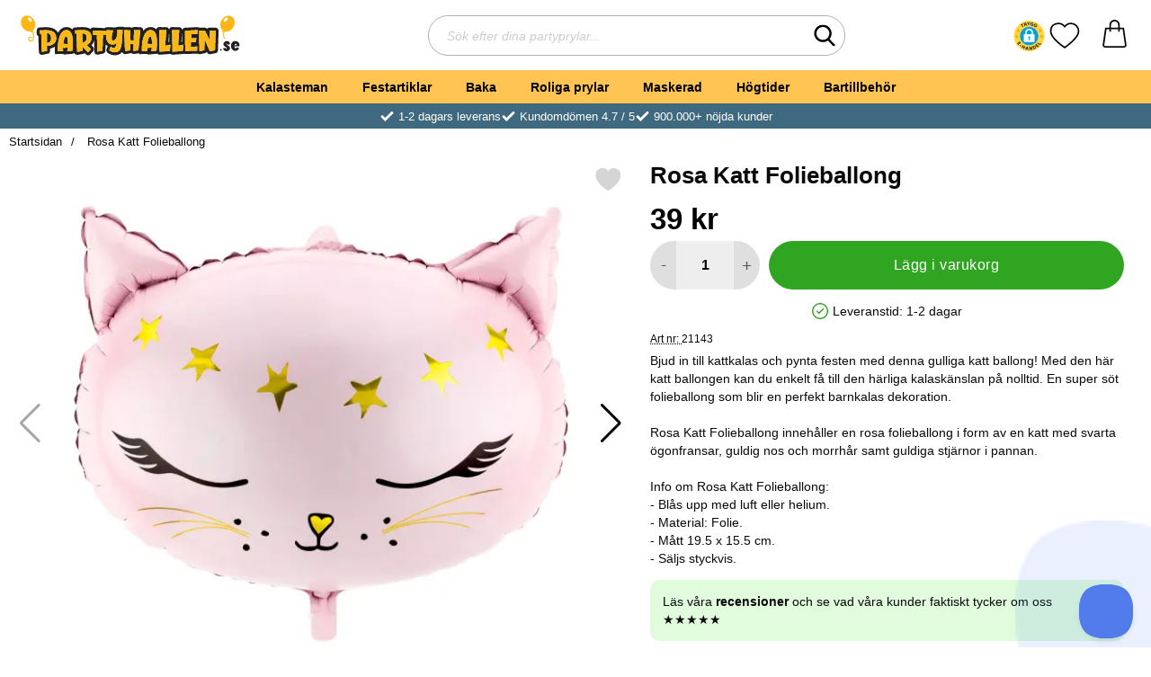

--- FILE ---
content_type: text/html; charset=utf-8
request_url: https://www.partyhallen.se/rosa-katt-folieballong
body_size: 37657
content:
        <!DOCTYPE html>
        <html lang="sv" dir="ltr">
        <head>
            <meta name="viewport" content="width=device-width, initial-scale=1.0, maximum-scale=5">
            	<title>Rosa Katt Folieballong - Partyhallen.se</title>

            <script data-cookieconsent="ignore">
                window.dataLayer = window.dataLayer || []
                function gtag() {
                    dataLayer.push(arguments)
                }
                gtag("consent", "default", {
                    ad_personalization: "denied",
                    ad_storage: "denied",
                    ad_user_data: "denied",
                    analytics_storage: "denied",
                    functionality_storage: "denied",
                    personalization_storage: "denied",
                    security_storage: "granted",
                    wait_for_update: 500
                })
                gtag("set", "ads_data_redaction", true)
                gtag("set", "url_passthrough", true)
            </script>
            

	<!-- Google Tag Manager -->
	<script type="text/javascript">window.dataLayer = window.dataLayer || [];</script>
	<script type="text/javascript">(function(w,d,s,l,i){w[l]=w[l]||[];w[l].push({'gtm.start':new Date().getTime(),event:'gtm.js'});var f=d.getElementsByTagName(s)[0],j=d.createElement(s),dl=l!='dataLayer'?'&l='+l:'';j.async=true;j.src='//www.googletagmanager.com/gtm.js?id='+i+dl;f.parentNode.insertBefore(j,f);})(window,document,'script','dataLayer','GTM-MMDS3R5');</script>
	<!-- End Google Tag Manager -->


            <script id="Cookiebot" src="https://consent.cookiebot.com/uc.js" data-cbid="cb364016-47f4-4e61-b7e1-d13ead08fa0a" data-blockingmode="auto" type="text/javascript"></script>
            

        <script src="/scripts/commerce.js?v=4651"></script>
        
        <meta http-equiv="Content-Type" content="text/html; charset=utf-8"/>

                        <link rel="canonical" href="https://www.partyhallen.se/rosa-katt-folieballong"/>
                	<meta name="language" content="sv" />
	<meta name="keywords" content="Rosa Katt Folieballong" />
	<meta name="google-site-verification" content="1isIQkbhxP9MmQI6smGOgrHmME31ujnx7rhmRlsgimU" />

	<link rel="shortcut icon" href="/upload/Bildspel/presenten.png" type="image/x-icon" />
        <!-- Google tag (gtag.js) -->
        <script type="text/plain" data-cookieconsent="statistics" async src="https://www.googletagmanager.com/gtag/js?id=G-EFRE5V84ES"></script>
        <script type="text/plain" data-cookieconsent="statistics">
            window.dataLayer = window.dataLayer || [];

            function gtag() {
                dataLayer.push(arguments);
            }

            gtag('js', new Date());
            gtag('set', {'currency': 'SEK'});
            gtag('config', 'G-EFRE5V84ES', {"send_page_view":false});
gtag('config', 'AW-942813221', {"send_page_view":false});
        </script>
                <!-- Bing Tracking Script -->
        <!--suppress JSUnresolvedReference -->
        <script type="text/plain" data-cookieconsent="marketing">
            (function (w, d, t, r, u) {
                var f, n, i;
                w[u] = w[u] || [], f = function () {
                    var o = {ti: "11043835"};
                    o.q = w[u], w[u] = new UET(o), w[u].push("pageLoad")
                }, n = d.createElement(t), n.src = r, n.async = 1, n.onload = n.onreadystatechange = function () {
                    var s = this.readyState;
                    s && s !== "loaded" && s !== "complete" || (f(), n.onload = n.onreadystatechange = null)
                }, i = d.getElementsByTagName(t)[0], i.parentNode.insertBefore(n, i)
            })(window, document, "script", "//bat.bing.com/bat.js", "uetq");
        </script>
                <!-- Adrecord cookie script -->
        <script defer src="https://t.adii.se/init.js"></script>
        
            <link rel="preconnect" href="https://www.partyhallen.se">
            <link rel="dns-prefetch" href="https://www.partyhallen.se">

            <link rel="preconnect" href="https://cdn.kodmyran.io">
            <link rel="dns-prefetch" href="https://cdn.kodmyran.io">

            <link rel="preconnect" href="https://www.googletagmanager.com">
            <link rel="dns-prefetch" href="https://www.googletagmanager.com">

            <link rel="preconnect" href="https://consent.cookiebot.com">
            <link rel="dns-prefetch" href="https://consent.cookiebot.com">

            <link rel="preconnect" href="https://core.helloretail.com/">
            <link rel="dns-prefetch" href="https://core.helloretail.com/">

            <link rel="preconnect" href="https://cloudfront.net">
            <link rel="dns-prefetch" href="https://cloudfront.net">

            <link rel="preconnect" href="https://www.clarity.ms">
            <link rel="dns-prefetch" href="https://www.clarity.ms">

            <link rel="preload" as="style"
                  href="/templates/partyhallen/css/inline.css?v251006-001">
            <link rel="stylesheet"
                  href="/templates/partyhallen/css/inline.css?v251006-001"
                  fetchpriority="high">
            <link rel="preload" as="style"
                  href="/templates/partyhallen/css/all.css?v251006-001">
            <link rel="preload" href="/scripts/commerce.js?v=4651" as="script">
                            <link rel="preload" href="https://cdn.kodmyran.io/templates/js/jquery/3.7.1/jquery-3.7.1.min.js" as="script">
                            <link rel="preload"
                      href="/templates/partyhallen/scripts/a11y-accordion-tabs.js?v251006-001"
                      as="script">
            
            <link rel="stylesheet"
                  href="/templates/partyhallen/css/all.css?v251006-001">

                            <link rel="preload" as="style" href="/templates/partyhallen/css/jquery.fancybox.min.css">
                <link rel="preload" as="style" href="https://cdn.kodmyran.io/templates/js/swiper/9.1.1/swiper-bundle.min.css">
                <link rel="preload" href="/templates/partyhallen/scripts/youtube.js?v251006-001"
                      as="script">
                <link rel="stylesheet" href="/templates/partyhallen/css/jquery.fancybox.min.css">
                <link rel="stylesheet" href="https://cdn.kodmyran.io/templates/js/swiper/9.1.1/swiper-bundle.min.css"
                      onerror="this.onerror=null;this.href='/templates/partyhallen/scripts/swiper-bundle.min.css';">
                <link rel="preload" as="image" href="/resource/u3Qh/SuY/oSoG5S6GR1S/b/rosa-katt-folieballong-1.webp" fetchpriority="high">
            <meta name="msapplication-TileColor" content="#fbb716">
            <meta name="theme-color" content="#fbb716">

            <link rel="alternate" hreflang="sv" href="https://www.partyhallen.se/rosa-katt-folieballong"><link rel="alternate" hreflang="fi" href="https://www.partyhalli.fi/vaaleanpunainen-kissa-folioilmapallo"><link rel="alternate" hreflang="da" href="https://partyhallen.dk/lyserod-kat-folieballon"><link rel="alternate" hreflang="no" href="https://www.partyhallen.no/rosa-katt-folieballong"><link rel="alternate" hreflang="x-default" href="https://www.partyhallen.se/rosa-katt-folieballong">
            <meta name="theme-color" content="#fbb716">
            <meta name="msapplication-navbutton-color" content="#fbb716">
            <meta name="apple-mobile-web-app-status-bar-style" content="black-translucent">
            <meta name="color-scheme" content="light">

            <script type="text/javascript">
                hrq = window.hrq || [];
                hrq.push(function (sdk) {
                    if (!Cookiebot.consent.marketing) {
                        sdk.setTrackingOptOut(true);
                    }
                });
            </script>
        </head>

        
        <body id="mainBody"
              data-role="page"
              data-currency=" kr"
              data-template-name="/templates/partyhallen"
              data-page-mode="product"
              data-customer-status="0"
              class="preload stickyheader pagemode-product slideInCartFromRight"
        >

        <script type="text/javascript">window.dataLayer = window.dataLayer || [];dataLayer.push({"email":"","PageType":"ProductPage","ProductID":"21143"});dataLayer.push({"ecommerce":{"detail":{"actionField":{"list":"Festartiklar"},"products":[{"name":"Rosa Katt Folieballong","id":"21143","price":"31.20","brand":"","category":"Festartiklar","variant":""}]}}});</script>
	<!-- Google Tag Manager (noscript) -->
	<noscript><iframe src='//www.googletagmanager.com/ns.html?id=GTM-MMDS3R5' height='0' width='0' style='display:none;visibility:hidden'></iframe></noscript>
	<!-- End Google Tag Manager (noscript) -->

        <div id="dialog_layer" class="dialogs">
            <div class="dialog-backdrop" id="dialog-backdrop">
                <div tabindex="0"></div>
            </div>
        </div>

        
    <header id="topBar" class="inertSensitive">
        <div class="dispNone">
            <svg class="hide" viewBox="0 0 24 24" aria-hidden="true"
                 aria-label="Hjärta" role="graphics-symbol">
                <symbol id="heart" style="overflow: visible;">
                    <path d="M12 4.435c-1.989-5.399-12-4.597-12 3.568 0 4.068 3.06 9.481 12 14.997 8.94-5.516 12-10.929 12-14.997 0-8.118-10-8.999-12-3.568z"/>
                </symbol>
            </svg>
            <svg class="hide" viewBox="0 0 24 24" aria-hidden="true"
                 aria-label="Stjärnor" role="graphics-symbol">
                <defs>
                    <path id="star"
                          d="m65.4 35.5c-0.2-0.7-0.8-1.2-1.5-1.3l-20.3-3-9.1-18.4c-0.3-0.7-1-1.1-1.7-1.1s-1.4 0.4-1.7 1.1l-9.1 18.4-20.3 3c-0.7 0.1-1.3 0.6-1.5 1.3s0 1.5 0.5 2l14.7 14.3-3.6 20.2c-0.1 0.7 0.2 1.4 0.8 1.9 0.3 0.2 0.7 0.4 1.1 0.4 0.3 0 0.6-0.1 0.9-0.2l18.2-9.5 18.2 9.5c0.6 0.3 1.4 0.3 2-0.1s0.9-1.2 0.8-1.9l-3.5-20.2 14.7-14.3c0.4-0.6 0.6-1.4 0.4-2.1z"/>
                </defs>
            </svg>
        </div>

        <nav id="skiplinks" aria-label="Genvägar">
            <a href="#wrapper" onclick='fnGoToByScroll("wrapper")'>
                Hoppa till innehåll            </a>
                            <a href="#navbar-menu" onclick='fnGoToByScroll("navbar-menu")' id="skipLinkMenu">
                    Hoppa till navigering                </a>
                    </nav>

        <div id="topContent" class="container">
                            <button id="btnNav" class="btnNav noprint" tabindex="0"
                        aria-label="Huvudmeny" aria-expanded="false"
                        aria-haspopup="true" aria-controls="navbar">
                    <span class="nav-icon noprint" aria-hidden="true"><span></span></span>
                </button>
                
            <div id="topSearch" class="noprint">
                <button id="btnSearchMobile" type="button" class="noprint">
                    <svg class="noprint" aria-hidden="true" xmlns="http://www.w3.org/2000/svg" viewBox="0 0 57 57">
                        <path d="M55.1 51.9L41.6 37.8c3.5-4.1 5.4-9.4 5.4-14.8 0-12.7-10.3-23-23-23s-23 10.3-23 23 10.3 23 23 23c4.8 0 9.3-1.4 13.2-4.2l13.7 14.2c0.6 0.6 1.3 0.9 2.2 0.9 0.8 0 1.5-0.3 2.1-0.8C56.3 55 56.3 53.1 55.1 51.9zM24 6c9.4 0 17 7.6 17 17s-7.6 17-17 17 -17-7.6-17-17S14.6 6 24 6z"/>
                    </svg>
                    <span class="visually-hidden">Sök</span>
                </button>

                <form class="search-form-new" action="/searchresults">
                    <fieldset>
                        <legend class="visually-hidden noprint">Sök</legend>
                        <div class="searchContainer noprint">
                            <label for="search-01" class="visually-hidden noprint">
                                Sök efter dina partyprylar                            </label>
                            <input type="text" name="keyword" id="search-01" class="text noprint" autocapitalize="off"
                                   autocomplete="off" spellcheck="false" value=""
                                   placeholder="Sök efter dina partyprylar...">
                            <div id="search01-suggestions-backdrop"></div>
                            <button type="submit" class="icon noprint">
                                <svg class="noprint" aria-hidden="true" xmlns="http://www.w3.org/2000/svg"
                                     viewBox="0 0 57 57">
                                    <path d="M55.1 51.9L41.6 37.8c3.5-4.1 5.4-9.4 5.4-14.8 0-12.7-10.3-23-23-23s-23 10.3-23 23 10.3 23 23 23c4.8 0 9.3-1.4 13.2-4.2l13.7 14.2c0.6 0.6 1.3 0.9 2.2 0.9 0.8 0 1.5-0.3 2.1-0.8C56.3 55 56.3 53.1 55.1 51.9zM24 6c9.4 0 17 7.6 17 17s-7.6 17-17 17 -17-7.6-17-17S14.6 6 24 6z"/>
                                </svg>
                                <span class="visually-hidden">Genomför sökning</span>
                            </button>
                        </div>
                    </fieldset>
                </form>
            </div>

            <div id="topLogo">
                <a href="https://www.partyhallen.se">
                    <span class="visually-hidden">Startsidan för Partyhallen AB</span>
                                            <img aria-hidden="true" id="storeLogo"
                             src="/templates/partyhallen/images/logo_partyhallen_se_original.svg"
                             alt="Partyhallen AB logo" width="200"
                             height="100" fetchpriority="high">
                                        </a>
            </div>

                            <div id="topFavouriteWrapper" class="noprint">
                                            <script src="https://cert.tryggehandel.net/js/script.js?id=767643e5-0af9-4915-b74f-04aa8930b8a4"
                                defer async></script>
                        <div class="teh-certificate"></div>
                                                <a href="/favoriter" id="topFavourite" class="favourites-text">
                            <svg aria-hidden="true" role="graphics-symbol" enable-background="new 0 0 437.775 437.774"
                                 viewBox="0 0 437.78 437.77" xmlns="http://www.w3.org/2000/svg">
                                <path d="m316.72 29.761c66.852 0 121.05 54.202 121.05 121.04 0 110.48-218.89 257.21-218.89 257.21s-218.88-141.44-218.88-257.21c0-83.217 54.202-121.04 121.04-121.04 40.262 0 75.827 19.745 97.841 49.976 22.017-30.231 57.588-49.976 97.84-49.976z"/>
                            </svg>
                            <span class="dyn-favourites-text visually-hidden">Mina favoriter</span>
                            <span class="dyn-favourites-count" aria-hidden="true"></span>
                        </a>
                                        </div>
            
            <div id="topCartContent" class="noprint" >
                        <div id="topCartOpen" class="topCartOpen">
            <div class="jsShakeArea">
                <a class="basketItems " id="basketItems" href="https://www.partyhallen.se/qcashier.php" aria-label="varukorg 0 artiklar" aria-controls="miniCart" aria-expanded="false"><span class="iconwrapper" aria-hidden="true"><svg aria-label="orderinnehåll" id="svgCart" role="graphics-symbol" enable-background="new 0 0 511.379 511.379" height="512" viewBox="0 0 511.379 511.379" width="512" xmlns="http://www.w3.org/2000/svg"><path d="m474.167 457.579c-12.49-87.401-42.961-300.721-42.961-300.721-1.056-7.39-7.385-12.879-14.85-12.879h-65.334v-49.267c-4.808-126.331-185.904-126.235-190.667 0v49.267h-65.332c-7.465 0-13.793 5.489-14.849 12.879 0 0-30.471 213.32-42.962 300.721-1.935 13.537 2.095 27.223 11.054 37.549 8.959 10.328 21.937 16.25 35.607 16.25h343.634c13.669 0 26.646-5.923 35.606-16.25 8.959-10.325 12.989-24.011 11.054-37.549zm-283.811-362.867c3.295-86.576 127.402-86.511 130.667 0v49.267h-130.667zm250.097 380.757c-3.259 3.756-7.978 5.91-12.946 5.91h-343.634c-4.97 0-9.688-2.154-12.946-5.91-3.256-3.752-4.72-8.726-4.017-13.646 10.646-74.486 34.35-240.429 41.123-287.844h52.323v33.2c.738 19.881 29.269 19.866 30 0v-33.2h130.667v33.2c.738 19.881 29.269 19.866 30 0v-33.2h52.324c6.773 47.415 30.478 213.358 41.122 287.844.703 4.92-.761 9.894-4.016 13.646z"></path></svg></span></a>            </div>
        </div>
                    </div>
        </div>

                    <div id="topMenu" class="noprint">
                <nav aria-labelledby="btnNav" id="navbar" class="navbar modalRight modalShadow modalRightTransition">
                    
        <svg style="display:none;">            <defs>                <symbol id="icon-arrow-right" viewBox="0 0 447.243 447.243">                    <path d="M420.361,192.229c-1.83-0.297-3.682-0.434-5.535-0.41H99.305l6.88-3.2c6.725-3.183,12.843-7.515,18.08-12.8l88.48-88.48
                c11.653-11.124,13.611-29.019,4.64-42.4c-10.441-14.259-30.464-17.355-44.724-6.914c-1.152,0.844-2.247,1.764-3.276,2.754
                l-160,160C-3.119,213.269-3.13,233.53,9.36,246.034c0.008,0.008,0.017,0.017,0.025,0.025l160,160
                c12.514,12.479,32.775,12.451,45.255-0.063c0.982-0.985,1.899-2.033,2.745-3.137c8.971-13.381,7.013-31.276-4.64-42.4
                l-88.32-88.64c-4.695-4.7-10.093-8.641-16-11.68l-9.6-4.32h314.24c16.347,0.607,30.689-10.812,33.76-26.88
                C449.654,211.494,437.806,195.059,420.361,192.229z"/>                </symbol>            </defs>        </svg>                <strong>Kategorier</strong>        <button class="modalRightClose" aria-label="Stäng huvudmeny">            <svg xmlns="http://www.w3.org/2000/svg" height="366" viewBox="0 0 365.7 365.7" width="366"
                 aria-hidden="true" role="presentation">                <path d="m243.2 182.9 113.1-113.1c12.5-12.5 12.5-32.8 0-45.2l-15.1-15.1c-12.5-12.5-32.8-12.5-45.2 0l-113.1 113.1-113.1-113.2c-12.5-12.5-32.8-12.5-45.2 0l-15.1 15.1c-12.5 12.5-12.5 32.8 0 45.3l113.2 113.2-113.1 113.1c-12.5 12.5-12.5 32.8 0 45.3l15.1 15.1c12.5 12.5 32.8 12.5 45.2 0l113.1-113.1 113.1 113.1c12.5 12.5 32.8 12.5 45.3 0l15.1-15.1c12.5-12.5 12.5-32.8 0-45.2zm0 0"/>            </svg>        </button>        <ul class="navbar-menu container -primary" id="navbar-menu">                            <li class="level-0 has-children hasSub jsEvent ">                    <a href="https://www.partyhallen.se/kalasteman" class="topLevel " aria-haspopup="true" aria-expanded="false"                       id="menulink_10" aria-controls="sub_10">                        Kalasteman                    </a>                                <ul id="sub_10">                                    <li class="no-children allproducts">                        <span class="currentMenu">Kalasteman</span>                        <a href="https://www.partyhallen.se/kalasteman" class="" id="menulink_10_all">                                                            <div class="menuImg" aria-hidden="true">                                    <img src="" alt="" width="80" height="80" loading="lazy"
                                         decoding="async">                                </div>                                Se allt inom kalasteman                        </a>                    </li>                                        <li class="has-children hasSub jsEvent level-1">                        <a href="https://www.partyhallen.se/barnkalas" class="" aria-haspopup="true" aria-expanded="false"                           id="menulink_24">                                                            <div class="menuImg" aria-hidden="true">                                    <img src="/upload/Kategoribilder/barnkalas-m1.png" alt="" width="80" height="80" loading="lazy"
                                         decoding="async">                                </div>                                                            <span class="subnameWrapper">                                <span class="subname">                                    Barnkalas                                </span>                                                                    <span class="subNameDesc">                                        Frost, Pokemon, Paw Patrol                                    </span>                                                            </span>                            <svg class="nextArrow" aria-hidden="true" focusable="false" role="presentation">                                <use xlink:href="#icon-arrow-right"></use>                            </svg>                        </a>                                    <ul id="sub_24">                                    <li class="no-children level-2">                        <a href="https://www.partyhallen.se/pokemon-kalas" class="loaderonclick"                            id="menulink_924">                                                        <span class="subnameWrapper">                                <span class="subname">                                    Pokemon Kalas                                </span>                                                            </span>                            <svg class="nextArrow" aria-hidden="true" focusable="false" role="presentation">                                <use xlink:href="#icon-arrow-right"></use>                            </svg>                        </a>                                            </li>                                        <li class="no-children level-2">                        <a href="https://www.partyhallen.se/barnkalas-frost-frozen" class="loaderonclick"                            id="menulink_12">                                                        <span class="subnameWrapper">                                <span class="subname">                                    Frost Kalas                                </span>                                                            </span>                            <svg class="nextArrow" aria-hidden="true" focusable="false" role="presentation">                                <use xlink:href="#icon-arrow-right"></use>                            </svg>                        </a>                                            </li>                                        <li class="no-children level-2">                        <a href="https://www.partyhallen.se/babblarna-kalas" class="loaderonclick"                            id="menulink_927">                                                        <span class="subnameWrapper">                                <span class="subname">                                    Babblarna Kalas                                </span>                                                            </span>                            <svg class="nextArrow" aria-hidden="true" focusable="false" role="presentation">                                <use xlink:href="#icon-arrow-right"></use>                            </svg>                        </a>                                            </li>                                        <li class="no-children level-2">                        <a href="https://www.partyhallen.se/baby-shark-kalas" class="loaderonclick"                            id="menulink_1146">                                                        <span class="subnameWrapper">                                <span class="subname">                                    Baby Shark Kalas                                </span>                                                            </span>                            <svg class="nextArrow" aria-hidden="true" focusable="false" role="presentation">                                <use xlink:href="#icon-arrow-right"></use>                            </svg>                        </a>                                            </li>                                        <li class="no-children level-2">                        <a href="https://www.partyhallen.se/fortnite-kalas" class="loaderonclick"                            id="menulink_1298">                                                        <span class="subnameWrapper">                                <span class="subname">                                    Fortnite Kalas                                </span>                                                            </span>                            <svg class="nextArrow" aria-hidden="true" focusable="false" role="presentation">                                <use xlink:href="#icon-arrow-right"></use>                            </svg>                        </a>                                            </li>                                        <li class="no-children level-2">                        <a href="https://www.partyhallen.se/gaming-kalas" class="loaderonclick"                            id="menulink_1306">                                                        <span class="subnameWrapper">                                <span class="subname">                                    Gaming Kalas                                </span>                                                            </span>                            <svg class="nextArrow" aria-hidden="true" focusable="false" role="presentation">                                <use xlink:href="#icon-arrow-right"></use>                            </svg>                        </a>                                            </li>                                        <li class="no-children level-2">                        <a href="https://www.partyhallen.se/enhorningskalas" class="loaderonclick"                            id="menulink_711">                                                        <span class="subnameWrapper">                                <span class="subname">                                    Enhörningskalas                                </span>                                                            </span>                            <svg class="nextArrow" aria-hidden="true" focusable="false" role="presentation">                                <use xlink:href="#icon-arrow-right"></use>                            </svg>                        </a>                                            </li>                                        <li class="no-children level-2">                        <a href="https://www.partyhallen.se/rymdkalas" class="loaderonclick"                            id="menulink_860">                                                        <span class="subnameWrapper">                                <span class="subname">                                    Rymdkalas                                </span>                                                            </span>                            <svg class="nextArrow" aria-hidden="true" focusable="false" role="presentation">                                <use xlink:href="#icon-arrow-right"></use>                            </svg>                        </a>                                            </li>                                        <li class="no-children level-2">                        <a href="https://www.partyhallen.se/pastell-kalas" class="loaderonclick"                            id="menulink_1169">                                                        <span class="subnameWrapper">                                <span class="subname">                                    Pastell Kalas                                </span>                                                            </span>                            <svg class="nextArrow" aria-hidden="true" focusable="false" role="presentation">                                <use xlink:href="#icon-arrow-right"></use>                            </svg>                        </a>                                            </li>                                        <li class="no-children level-2">                        <a href="https://www.partyhallen.se/dinosaur-kalas" class="loaderonclick"                            id="menulink_1104">                                                        <span class="subnameWrapper">                                <span class="subname">                                    Dinosaur Kalas                                </span>                                                            </span>                            <svg class="nextArrow" aria-hidden="true" focusable="false" role="presentation">                                <use xlink:href="#icon-arrow-right"></use>                            </svg>                        </a>                                            </li>                                        <li class="no-children level-2">                        <a href="https://www.partyhallen.se/fotbollskalas" class="loaderonclick"                            id="menulink_679">                                                        <span class="subnameWrapper">                                <span class="subname">                                    Fotbollskalas                                </span>                                                            </span>                            <svg class="nextArrow" aria-hidden="true" focusable="false" role="presentation">                                <use xlink:href="#icon-arrow-right"></use>                            </svg>                        </a>                                            </li>                                        <li class="no-children level-2">                        <a href="https://www.partyhallen.se/pyjamashjaltarna-kalas" class="loaderonclick"                            id="menulink_755">                                                        <span class="subnameWrapper">                                <span class="subname">                                    Pyjamashjältarna Kalas                                </span>                                                            </span>                            <svg class="nextArrow" aria-hidden="true" focusable="false" role="presentation">                                <use xlink:href="#icon-arrow-right"></use>                            </svg>                        </a>                                            </li>                                        <li class="no-children level-2">                        <a href="https://www.partyhallen.se/paw-patrol-kalas" class="loaderonclick"                            id="menulink_546">                                                        <span class="subnameWrapper">                                <span class="subname">                                    Paw Patrol Kalas                                </span>                                                            </span>                            <svg class="nextArrow" aria-hidden="true" focusable="false" role="presentation">                                <use xlink:href="#icon-arrow-right"></use>                            </svg>                        </a>                                            </li>                                        <li class="no-children level-2">                        <a href="https://www.partyhallen.se/paw-patrol-skye-kalas" class="loaderonclick"                            id="menulink_766">                                                        <span class="subnameWrapper">                                <span class="subname">                                    Paw Patrol Skye Kalas                                </span>                                                            </span>                            <svg class="nextArrow" aria-hidden="true" focusable="false" role="presentation">                                <use xlink:href="#icon-arrow-right"></use>                            </svg>                        </a>                                            </li>                                        <li class="no-children level-2">                        <a href="https://www.partyhallen.se/batman-kalas" class="loaderonclick"                            id="menulink_568">                                                        <span class="subnameWrapper">                                <span class="subname">                                    Batman Kalas                                 </span>                                                            </span>                            <svg class="nextArrow" aria-hidden="true" focusable="false" role="presentation">                                <use xlink:href="#icon-arrow-right"></use>                            </svg>                        </a>                                            </li>                                        <li class="no-children level-2">                        <a href="https://www.partyhallen.se/piratkalas" class="loaderonclick"                            id="menulink_261">                                                        <span class="subnameWrapper">                                <span class="subname">                                    Piratkalas                                </span>                                                            </span>                            <svg class="nextArrow" aria-hidden="true" focusable="false" role="presentation">                                <use xlink:href="#icon-arrow-right"></use>                            </svg>                        </a>                                            </li>                                        <li class="no-children level-2">                        <a href="https://www.partyhallen.se/hastkalas" class="loaderonclick"                            id="menulink_1237">                                                        <span class="subnameWrapper">                                <span class="subname">                                    Hästkalas                                </span>                                                            </span>                            <svg class="nextArrow" aria-hidden="true" focusable="false" role="presentation">                                <use xlink:href="#icon-arrow-right"></use>                            </svg>                        </a>                                            </li>                                        <li class="no-children level-2">                        <a href="https://www.partyhallen.se/bolibompa-kalas" class="loaderonclick"                            id="menulink_1190">                                                        <span class="subnameWrapper">                                <span class="subname">                                    Bolibompa Kalas                                </span>                                                            </span>                            <svg class="nextArrow" aria-hidden="true" focusable="false" role="presentation">                                <use xlink:href="#icon-arrow-right"></use>                            </svg>                        </a>                                            </li>                                        <li class="no-children level-2">                        <a href="https://www.partyhallen.se/regnbagskalas" class="loaderonclick"                            id="menulink_1303">                                                        <span class="subnameWrapper">                                <span class="subname">                                    Regnbågskalas                                </span>                                                            </span>                            <svg class="nextArrow" aria-hidden="true" focusable="false" role="presentation">                                <use xlink:href="#icon-arrow-right"></use>                            </svg>                        </a>                                            </li>                                        <li class="no-children level-2">                        <a href="https://www.partyhallen.se/lego-kalas" class="loaderonclick"                            id="menulink_1305">                                                        <span class="subnameWrapper">                                <span class="subname">                                    Lego Kalas                                </span>                                                            </span>                            <svg class="nextArrow" aria-hidden="true" focusable="false" role="presentation">                                <use xlink:href="#icon-arrow-right"></use>                            </svg>                        </a>                                            </li>                                        <li class="no-children level-2">                        <a href="https://www.partyhallen.se/lol-kalas" class="loaderonclick"                            id="menulink_1102">                                                        <span class="subnameWrapper">                                <span class="subname">                                    LOL Kalas                                </span>                                                            </span>                            <svg class="nextArrow" aria-hidden="true" focusable="false" role="presentation">                                <use xlink:href="#icon-arrow-right"></use>                            </svg>                        </a>                                            </li>                                        <li class="no-children level-2">                        <a href="https://www.partyhallen.se/miraculous-ladybug-kalas" class="loaderonclick"                            id="menulink_1304">                                                        <span class="subnameWrapper">                                <span class="subname">                                    Miraculous Ladybug Kalas                                </span>                                                            </span>                            <svg class="nextArrow" aria-hidden="true" focusable="false" role="presentation">                                <use xlink:href="#icon-arrow-right"></use>                            </svg>                        </a>                                            </li>                                        <li class="no-children level-2">                        <a href="https://www.partyhallen.se/masha-och-bjornen-kalas" class="loaderonclick"                            id="menulink_470">                                                        <span class="subnameWrapper">                                <span class="subname">                                    Masha och Björnen Kalas                                </span>                                                            </span>                            <svg class="nextArrow" aria-hidden="true" focusable="false" role="presentation">                                <use xlink:href="#icon-arrow-right"></use>                            </svg>                        </a>                                            </li>                                        <li class="no-children level-2">                        <a href="https://www.partyhallen.se/my-little-pony-kalas" class="loaderonclick"                            id="menulink_671">                                                        <span class="subnameWrapper">                                <span class="subname">                                    My Little Pony Kalas                                </span>                                                            </span>                            <svg class="nextArrow" aria-hidden="true" focusable="false" role="presentation">                                <use xlink:href="#icon-arrow-right"></use>                            </svg>                        </a>                                            </li>                                        <li class="no-children level-2">                        <a href="https://www.partyhallen.se/prinsesskalas" class="loaderonclick"                            id="menulink_859">                                                        <span class="subnameWrapper">                                <span class="subname">                                    Prinsesskalas                                </span>                                                            </span>                            <svg class="nextArrow" aria-hidden="true" focusable="false" role="presentation">                                <use xlink:href="#icon-arrow-right"></use>                            </svg>                        </a>                                            </li>                                        <li class="no-children level-2">                        <a href="https://www.partyhallen.se/bilar-cars-kalas" class="loaderonclick"                            id="menulink_553">                                                        <span class="subnameWrapper">                                <span class="subname">                                    Bilar Cars Kalas                                </span>                                                            </span>                            <svg class="nextArrow" aria-hidden="true" focusable="false" role="presentation">                                <use xlink:href="#icon-arrow-right"></use>                            </svg>                        </a>                                            </li>                                        <li class="no-children level-2">                        <a href="https://www.partyhallen.se/pippi-langstrump-kalas" class="loaderonclick"                            id="menulink_926">                                                        <span class="subnameWrapper">                                <span class="subname">                                    Pippi Långstrump Kalas                                </span>                                                            </span>                            <svg class="nextArrow" aria-hidden="true" focusable="false" role="presentation">                                <use xlink:href="#icon-arrow-right"></use>                            </svg>                        </a>                                            </li>                                        <li class="no-children level-2">                        <a href="https://www.partyhallen.se/polis-kalas" class="loaderonclick"                            id="menulink_1293">                                                        <span class="subnameWrapper">                                <span class="subname">                                    Polis Kalas                                </span>                                                            </span>                            <svg class="nextArrow" aria-hidden="true" focusable="false" role="presentation">                                <use xlink:href="#icon-arrow-right"></use>                            </svg>                        </a>                                            </li>                                        <li class="no-children level-2">                        <a href="https://www.partyhallen.se/peppa-pig-kalas" class="loaderonclick"                            id="menulink_808">                                                        <span class="subnameWrapper">                                <span class="subname">                                    Peppa Pig Kalas                                </span>                                                            </span>                            <svg class="nextArrow" aria-hidden="true" focusable="false" role="presentation">                                <use xlink:href="#icon-arrow-right"></use>                            </svg>                        </a>                                            </li>                                        <li class="no-children level-2">                        <a href="https://www.partyhallen.se/star-wars-kalas" class="loaderonclick"                            id="menulink_164">                                                        <span class="subnameWrapper">                                <span class="subname">                                    Star Wars Kalas                                </span>                                                            </span>                            <svg class="nextArrow" aria-hidden="true" focusable="false" role="presentation">                                <use xlink:href="#icon-arrow-right"></use>                            </svg>                        </a>                                            </li>                                        <li class="no-children level-2">                        <a href="https://www.partyhallen.se/barnkalas-spiderman" class="loaderonclick"                            id="menulink_159">                                                        <span class="subnameWrapper">                                <span class="subname">                                    Spiderman Kalas                                </span>                                                            </span>                            <svg class="nextArrow" aria-hidden="true" focusable="false" role="presentation">                                <use xlink:href="#icon-arrow-right"></use>                            </svg>                        </a>                                            </li>                                        <li class="no-children level-2">                        <a href="https://www.partyhallen.se/sjojungfru-kalas" class="loaderonclick"                            id="menulink_871">                                                        <span class="subnameWrapper">                                <span class="subname">                                    Sjöjungfru Kalas                                </span>                                                            </span>                            <svg class="nextArrow" aria-hidden="true" focusable="false" role="presentation">                                <use xlink:href="#icon-arrow-right"></use>                            </svg>                        </a>                                            </li>                                        <li class="no-children level-2">                        <a href="https://www.partyhallen.se/trolls-kalas" class="loaderonclick"                            id="menulink_644">                                                        <span class="subnameWrapper">                                <span class="subname">                                    Trolls Kalas                                </span>                                                            </span>                            <svg class="nextArrow" aria-hidden="true" focusable="false" role="presentation">                                <use xlink:href="#icon-arrow-right"></use>                            </svg>                        </a>                                            </li>                                        <li class="no-children level-2">                        <a href="https://www.partyhallen.se/lego-ninjago-kalas" class="loaderonclick"                            id="menulink_763">                                                        <span class="subnameWrapper">                                <span class="subname">                                    Lego Ninjago Kalas                                </span>                                                            </span>                            <svg class="nextArrow" aria-hidden="true" focusable="false" role="presentation">                                <use xlink:href="#icon-arrow-right"></use>                            </svg>                        </a>                                            </li>                                        <li class="no-children level-2">                        <a href="https://www.partyhallen.se/shimmer-and-shine-kalas" class="loaderonclick"                            id="menulink_830">                                                        <span class="subnameWrapper">                                <span class="subname">                                    Shimmer and Shine Kalas                                </span>                                                            </span>                            <svg class="nextArrow" aria-hidden="true" focusable="false" role="presentation">                                <use xlink:href="#icon-arrow-right"></use>                            </svg>                        </a>                                            </li>                                        <li class="no-children level-2">                        <a href="https://www.partyhallen.se/jake-och-piraterna-kalas" class="loaderonclick"                            id="menulink_798">                                                        <span class="subnameWrapper">                                <span class="subname">                                    Jake och Piraterna Kalas                                </span>                                                            </span>                            <svg class="nextArrow" aria-hidden="true" focusable="false" role="presentation">                                <use xlink:href="#icon-arrow-right"></use>                            </svg>                        </a>                                            </li>                                        <li class="no-children level-2">                        <a href="https://www.partyhallen.se/ninja-turtles-kalas" class="loaderonclick"                            id="menulink_30">                                                        <span class="subnameWrapper">                                <span class="subname">                                    Teenage Mutant Ninja Turtles                                </span>                                                            </span>                            <svg class="nextArrow" aria-hidden="true" focusable="false" role="presentation">                                <use xlink:href="#icon-arrow-right"></use>                            </svg>                        </a>                                            </li>                                        <li class="no-children level-2">                        <a href="https://www.partyhallen.se/avengers-kalas" class="loaderonclick"                            id="menulink_173">                                                        <span class="subnameWrapper">                                <span class="subname">                                    Avengers Kalas                                </span>                                                            </span>                            <svg class="nextArrow" aria-hidden="true" focusable="false" role="presentation">                                <use xlink:href="#icon-arrow-right"></use>                            </svg>                        </a>                                            </li>                                        <li class="no-children level-2">                        <a href="https://www.partyhallen.se/harry-potter-kalas" class="loaderonclick"                            id="menulink_809">                                                        <span class="subnameWrapper">                                <span class="subname">                                    Harry Potter Kalas                                </span>                                                            </span>                            <svg class="nextArrow" aria-hidden="true" focusable="false" role="presentation">                                <use xlink:href="#icon-arrow-right"></use>                            </svg>                        </a>                                            </li>                                        <li class="no-children level-2">                        <a href="https://www.partyhallen.se/iridescent-unicorn" class="loaderonclick"                            id="menulink_857">                                                        <span class="subnameWrapper">                                <span class="subname">                                    Iridescent Unicorn                                </span>                                                            </span>                            <svg class="nextArrow" aria-hidden="true" focusable="false" role="presentation">                                <use xlink:href="#icon-arrow-right"></use>                            </svg>                        </a>                                            </li>                                        <li class="no-children level-2">                        <a href="https://www.partyhallen.se/minionerna-dumma-mig-kalas" class="loaderonclick"                            id="menulink_266">                                                        <span class="subnameWrapper">                                <span class="subname">                                    Minionerna Dumma Mig                                </span>                                                            </span>                            <svg class="nextArrow" aria-hidden="true" focusable="false" role="presentation">                                <use xlink:href="#icon-arrow-right"></use>                            </svg>                        </a>                                            </li>                                        <li class="no-children level-2">                        <a href="https://www.partyhallen.se/barnkalas-mimmi-pigg" class="loaderonclick"                            id="menulink_166">                                                        <span class="subnameWrapper">                                <span class="subname">                                    Mimmi Pigg Kalas                                </span>                                                            </span>                            <svg class="nextArrow" aria-hidden="true" focusable="false" role="presentation">                                <use xlink:href="#icon-arrow-right"></use>                            </svg>                        </a>                                            </li>                                        <li class="no-children level-2">                        <a href="https://www.partyhallen.se/rainbow-iridescent" class="loaderonclick"                            id="menulink_856">                                                        <span class="subnameWrapper">                                <span class="subname">                                    Rainbow Iridescent                                </span>                                                            </span>                            <svg class="nextArrow" aria-hidden="true" focusable="false" role="presentation">                                <use xlink:href="#icon-arrow-right"></use>                            </svg>                        </a>                                            </li>                                        <li class="no-children level-2">                        <a href="https://www.partyhallen.se/lama-kalas" class="loaderonclick"                            id="menulink_1105">                                                        <span class="subnameWrapper">                                <span class="subname">                                    Lama Kalas                                </span>                                                            </span>                            <svg class="nextArrow" aria-hidden="true" focusable="false" role="presentation">                                <use xlink:href="#icon-arrow-right"></use>                            </svg>                        </a>                                            </li>                                        <li class="no-children level-2">                        <a href="https://www.partyhallen.se/musse-pigg-kalas" class="loaderonclick"                            id="menulink_167">                                                        <span class="subnameWrapper">                                <span class="subname">                                    Musse Pigg                                </span>                                                            </span>                            <svg class="nextArrow" aria-hidden="true" focusable="false" role="presentation">                                <use xlink:href="#icon-arrow-right"></use>                            </svg>                        </a>                                            </li>                                        <li class="no-children level-2">                        <a href="https://www.partyhallen.se/djurkalas" class="loaderonclick"                            id="menulink_1158">                                                        <span class="subnameWrapper">                                <span class="subname">                                    Djurkalas                                </span>                                                            </span>                            <svg class="nextArrow" aria-hidden="true" focusable="false" role="presentation">                                <use xlink:href="#icon-arrow-right"></use>                            </svg>                        </a>                                            </li>                                        <li class="no-children level-2">                        <a href="https://www.partyhallen.se/djungelkalas" class="loaderonclick"                            id="menulink_1275">                                                        <span class="subnameWrapper">                                <span class="subname">                                    Djungelkalas                                </span>                                                            </span>                            <svg class="nextArrow" aria-hidden="true" focusable="false" role="presentation">                                <use xlink:href="#icon-arrow-right"></use>                            </svg>                        </a>                                            </li>                                        <li class="no-children level-2">                        <a href="https://www.partyhallen.se/barbie-kalas" class="loaderonclick"                            id="menulink_1296">                                                        <span class="subnameWrapper">                                <span class="subname">                                    Barbie Kalas                                </span>                                                            </span>                            <svg class="nextArrow" aria-hidden="true" focusable="false" role="presentation">                                <use xlink:href="#icon-arrow-right"></use>                            </svg>                        </a>                                            </li>                                        <li class="no-children level-2">                        <a href="https://www.partyhallen.se/riddarkalas" class="loaderonclick"                            id="menulink_1307">                                                        <span class="subnameWrapper">                                <span class="subname">                                    Riddarkalas                                </span>                                                            </span>                            <svg class="nextArrow" aria-hidden="true" focusable="false" role="presentation">                                <use xlink:href="#icon-arrow-right"></use>                            </svg>                        </a>                                            </li>                                        <li class="no-children level-2">                        <a href="https://www.partyhallen.se/brandman-sam-kalas" class="loaderonclick"                            id="menulink_1800">                                                        <span class="subnameWrapper">                                <span class="subname">                                    Brandman Sam Kalas                                </span>                                                            </span>                            <svg class="nextArrow" aria-hidden="true" focusable="false" role="presentation">                                <use xlink:href="#icon-arrow-right"></use>                            </svg>                        </a>                                            </li>                                        <li class="no-children level-2">                        <a href="https://www.partyhallen.se/minecraft-kalas" class="loaderonclick"                            id="menulink_1811">                                                        <span class="subnameWrapper">                                <span class="subname">                                    Minecraft Kalas                                </span>                                                            </span>                            <svg class="nextArrow" aria-hidden="true" focusable="false" role="presentation">                                <use xlink:href="#icon-arrow-right"></use>                            </svg>                        </a>                                            </li>                                        <li class="no-children level-2">                        <a href="https://www.partyhallen.se/super-mario-kalas" class="loaderonclick"                            id="menulink_1315">                                                        <span class="subnameWrapper">                                <span class="subname">                                    Super Mario Kalas                                </span>                                                            </span>                            <svg class="nextArrow" aria-hidden="true" focusable="false" role="presentation">                                <use xlink:href="#icon-arrow-right"></use>                            </svg>                        </a>                                            </li>                                        <li class="no-children allproducts">                        <span class="currentMenu">Barnkalas</span>                        <a href="https://www.partyhallen.se/barnkalas" class="" id="menulink_24_all">                            Se allt inom barnkalas                        </a>                    </li>                                </ul>                                </li>                                        <li class="has-children hasSub jsEvent level-1">                        <a href="https://www.partyhallen.se/fodelsedagsfest" class="" aria-haspopup="true" aria-expanded="false"                           id="menulink_1148">                                                            <div class="menuImg" aria-hidden="true">                                    <img src="/upload/Kategoribilder/tartdekorationer-ikon-1.png" alt="" width="80" height="80" loading="lazy"
                                         decoding="async">                                </div>                                                            <span class="subnameWrapper">                                <span class="subname">                                    Födelsedagsfest                                </span>                                                                    <span class="subNameDesc">                                        1 års kalas, 2 års kalas, 3 års                                    </span>                                                            </span>                            <svg class="nextArrow" aria-hidden="true" focusable="false" role="presentation">                                <use xlink:href="#icon-arrow-right"></use>                            </svg>                        </a>                                    <ul id="sub_1148">                                    <li class="no-children level-2">                        <a href="https://www.partyhallen.se/1-ars-kalas" class="loaderonclick"                            id="menulink_26">                                                        <span class="subnameWrapper">                                <span class="subname">                                    1 års kalas                                </span>                                                            </span>                            <svg class="nextArrow" aria-hidden="true" focusable="false" role="presentation">                                <use xlink:href="#icon-arrow-right"></use>                            </svg>                        </a>                                            </li>                                        <li class="no-children level-2">                        <a href="https://www.partyhallen.se/2-ars-kalas" class="loaderonclick"                            id="menulink_1282">                                                        <span class="subnameWrapper">                                <span class="subname">                                    2 års kalas                                </span>                                                            </span>                            <svg class="nextArrow" aria-hidden="true" focusable="false" role="presentation">                                <use xlink:href="#icon-arrow-right"></use>                            </svg>                        </a>                                            </li>                                        <li class="no-children level-2">                        <a href="https://www.partyhallen.se/3-ars-kalas" class="loaderonclick"                            id="menulink_1283">                                                        <span class="subnameWrapper">                                <span class="subname">                                    3 års kalas                                </span>                                                            </span>                            <svg class="nextArrow" aria-hidden="true" focusable="false" role="presentation">                                <use xlink:href="#icon-arrow-right"></use>                            </svg>                        </a>                                            </li>                                        <li class="no-children level-2">                        <a href="https://www.partyhallen.se/4-ars-kalas" class="loaderonclick"                            id="menulink_1284">                                                        <span class="subnameWrapper">                                <span class="subname">                                    4 års kalas                                </span>                                                            </span>                            <svg class="nextArrow" aria-hidden="true" focusable="false" role="presentation">                                <use xlink:href="#icon-arrow-right"></use>                            </svg>                        </a>                                            </li>                                        <li class="no-children level-2">                        <a href="https://www.partyhallen.se/5-ars-kalas" class="loaderonclick"                            id="menulink_1285">                                                        <span class="subnameWrapper">                                <span class="subname">                                    5 års kalas                                </span>                                                            </span>                            <svg class="nextArrow" aria-hidden="true" focusable="false" role="presentation">                                <use xlink:href="#icon-arrow-right"></use>                            </svg>                        </a>                                            </li>                                        <li class="no-children level-2">                        <a href="https://www.partyhallen.se/6-ars-kalas" class="loaderonclick"                            id="menulink_1286">                                                        <span class="subnameWrapper">                                <span class="subname">                                    6 års kalas                                </span>                                                            </span>                            <svg class="nextArrow" aria-hidden="true" focusable="false" role="presentation">                                <use xlink:href="#icon-arrow-right"></use>                            </svg>                        </a>                                            </li>                                        <li class="no-children level-2">                        <a href="https://www.partyhallen.se/7-ars-kalas" class="loaderonclick"                            id="menulink_1287">                                                        <span class="subnameWrapper">                                <span class="subname">                                    7 års kalas                                </span>                                                            </span>                            <svg class="nextArrow" aria-hidden="true" focusable="false" role="presentation">                                <use xlink:href="#icon-arrow-right"></use>                            </svg>                        </a>                                            </li>                                        <li class="no-children level-2">                        <a href="https://www.partyhallen.se/8-ars-kalas" class="loaderonclick"                            id="menulink_1288">                                                        <span class="subnameWrapper">                                <span class="subname">                                    8 års kalas                                </span>                                                            </span>                            <svg class="nextArrow" aria-hidden="true" focusable="false" role="presentation">                                <use xlink:href="#icon-arrow-right"></use>                            </svg>                        </a>                                            </li>                                        <li class="no-children level-2">                        <a href="https://www.partyhallen.se/9-ars-kalas" class="loaderonclick"                            id="menulink_1289">                                                        <span class="subnameWrapper">                                <span class="subname">                                    9 års kalas                                </span>                                                            </span>                            <svg class="nextArrow" aria-hidden="true" focusable="false" role="presentation">                                <use xlink:href="#icon-arrow-right"></use>                            </svg>                        </a>                                            </li>                                        <li class="no-children level-2">                        <a href="https://www.partyhallen.se/10-ars-kalas" class="loaderonclick"                            id="menulink_1290">                                                        <span class="subnameWrapper">                                <span class="subname">                                    10 års kalas                                </span>                                                            </span>                            <svg class="nextArrow" aria-hidden="true" focusable="false" role="presentation">                                <use xlink:href="#icon-arrow-right"></use>                            </svg>                        </a>                                            </li>                                        <li class="no-children level-2">                        <a href="https://www.partyhallen.se/11-ars-kalas" class="loaderonclick"                            id="menulink_1291">                                                        <span class="subnameWrapper">                                <span class="subname">                                    11 års kalas                                </span>                                                            </span>                            <svg class="nextArrow" aria-hidden="true" focusable="false" role="presentation">                                <use xlink:href="#icon-arrow-right"></use>                            </svg>                        </a>                                            </li>                                        <li class="no-children level-2">                        <a href="https://www.partyhallen.se/12-ars-kalas" class="loaderonclick"                            id="menulink_1292">                                                        <span class="subnameWrapper">                                <span class="subname">                                    12 års kalas                                </span>                                                            </span>                            <svg class="nextArrow" aria-hidden="true" focusable="false" role="presentation">                                <use xlink:href="#icon-arrow-right"></use>                            </svg>                        </a>                                            </li>                                        <li class="no-children level-2">                        <a href="https://www.partyhallen.se/18-ars-fest" class="loaderonclick"                            id="menulink_1179">                                                        <span class="subnameWrapper">                                <span class="subname">                                    18 års fest                                </span>                                                            </span>                            <svg class="nextArrow" aria-hidden="true" focusable="false" role="presentation">                                <use xlink:href="#icon-arrow-right"></use>                            </svg>                        </a>                                            </li>                                        <li class="no-children level-2">                        <a href="https://www.partyhallen.se/20-ars-fest" class="loaderonclick"                            id="menulink_1180">                                                        <span class="subnameWrapper">                                <span class="subname">                                    20 års fest                                </span>                                                            </span>                            <svg class="nextArrow" aria-hidden="true" focusable="false" role="presentation">                                <use xlink:href="#icon-arrow-right"></use>                            </svg>                        </a>                                            </li>                                        <li class="no-children level-2">                        <a href="https://www.partyhallen.se/21-ars-fest" class="loaderonclick"                            id="menulink_1181">                                                        <span class="subnameWrapper">                                <span class="subname">                                    21 års fest                                </span>                                                            </span>                            <svg class="nextArrow" aria-hidden="true" focusable="false" role="presentation">                                <use xlink:href="#icon-arrow-right"></use>                            </svg>                        </a>                                            </li>                                        <li class="no-children level-2">                        <a href="https://www.partyhallen.se/25-ars-fest" class="loaderonclick"                            id="menulink_1182">                                                        <span class="subnameWrapper">                                <span class="subname">                                    25 års fest                                </span>                                                            </span>                            <svg class="nextArrow" aria-hidden="true" focusable="false" role="presentation">                                <use xlink:href="#icon-arrow-right"></use>                            </svg>                        </a>                                            </li>                                        <li class="no-children level-2">                        <a href="https://www.partyhallen.se/30-ars-fest" class="loaderonclick"                            id="menulink_1183">                                                        <span class="subnameWrapper">                                <span class="subname">                                    30 års fest                                </span>                                                            </span>                            <svg class="nextArrow" aria-hidden="true" focusable="false" role="presentation">                                <use xlink:href="#icon-arrow-right"></use>                            </svg>                        </a>                                            </li>                                        <li class="no-children level-2">                        <a href="https://www.partyhallen.se/40-ars-fest" class="loaderonclick"                            id="menulink_1184">                                                        <span class="subnameWrapper">                                <span class="subname">                                    40 års fest                                </span>                                                            </span>                            <svg class="nextArrow" aria-hidden="true" focusable="false" role="presentation">                                <use xlink:href="#icon-arrow-right"></use>                            </svg>                        </a>                                            </li>                                        <li class="no-children level-2">                        <a href="https://www.partyhallen.se/50-ars-fest" class="loaderonclick"                            id="menulink_1185">                                                        <span class="subnameWrapper">                                <span class="subname">                                    50 års fest                                </span>                                                            </span>                            <svg class="nextArrow" aria-hidden="true" focusable="false" role="presentation">                                <use xlink:href="#icon-arrow-right"></use>                            </svg>                        </a>                                            </li>                                        <li class="no-children level-2">                        <a href="https://www.partyhallen.se/60-ars-fest" class="loaderonclick"                            id="menulink_1187">                                                        <span class="subnameWrapper">                                <span class="subname">                                    60 års fest                                </span>                                                            </span>                            <svg class="nextArrow" aria-hidden="true" focusable="false" role="presentation">                                <use xlink:href="#icon-arrow-right"></use>                            </svg>                        </a>                                            </li>                                        <li class="no-children level-2">                        <a href="https://www.partyhallen.se/70-ars-fest" class="loaderonclick"                            id="menulink_1238">                                                        <span class="subnameWrapper">                                <span class="subname">                                    70 års fest                                </span>                                                            </span>                            <svg class="nextArrow" aria-hidden="true" focusable="false" role="presentation">                                <use xlink:href="#icon-arrow-right"></use>                            </svg>                        </a>                                            </li>                                        <li class="no-children level-2">                        <a href="https://www.partyhallen.se/80-ars-fest" class="loaderonclick"                            id="menulink_1270">                                                        <span class="subnameWrapper">                                <span class="subname">                                    80 års fest                                </span>                                                            </span>                            <svg class="nextArrow" aria-hidden="true" focusable="false" role="presentation">                                <use xlink:href="#icon-arrow-right"></use>                            </svg>                        </a>                                            </li>                                        <li class="no-children allproducts">                        <span class="currentMenu">Födelsedagsfest</span>                        <a href="https://www.partyhallen.se/fodelsedagsfest" class="" id="menulink_1148_all">                            Se allt inom födelsedagsfest                        </a>                    </li>                                </ul>                                </li>                                        <li class="has-children hasSub jsEvent level-1">                        <a href="https://www.partyhallen.se/festtema" class="" aria-haspopup="true" aria-expanded="false"                           id="menulink_154">                                                            <div class="menuImg" aria-hidden="true">                                    <img src="/upload/Kategoribilder/festtema-ikon-1.png" alt="" width="80" height="80" loading="lazy"
                                         decoding="async">                                </div>                                                            <span class="subnameWrapper">                                <span class="subname">                                    Festteman                                </span>                                                                    <span class="subNameDesc">                                        Hawaii, Disco, Mexikansk                                    </span>                                                            </span>                            <svg class="nextArrow" aria-hidden="true" focusable="false" role="presentation">                                <use xlink:href="#icon-arrow-right"></use>                            </svg>                        </a>                                    <ul id="sub_154">                                    <li class="no-children level-2">                        <a href="https://www.partyhallen.se/sommarfest" class="loaderonclick"                            id="menulink_473">                                                        <span class="subnameWrapper">                                <span class="subname">                                    Sommarfest                                </span>                                                            </span>                            <svg class="nextArrow" aria-hidden="true" focusable="false" role="presentation">                                <use xlink:href="#icon-arrow-right"></use>                            </svg>                        </a>                                            </li>                                        <li class="no-children level-2">                        <a href="https://www.partyhallen.se/grillfest" class="loaderonclick"                            id="menulink_1273">                                                        <span class="subnameWrapper">                                <span class="subname">                                    Grillfest                                </span>                                                            </span>                            <svg class="nextArrow" aria-hidden="true" focusable="false" role="presentation">                                <use xlink:href="#icon-arrow-right"></use>                            </svg>                        </a>                                            </li>                                        <li class="no-children level-2">                        <a href="https://www.partyhallen.se/usa-temafest" class="loaderonclick"                            id="menulink_208">                                                        <span class="subnameWrapper">                                <span class="subname">                                    USA Tema                                </span>                                                            </span>                            <svg class="nextArrow" aria-hidden="true" focusable="false" role="presentation">                                <use xlink:href="#icon-arrow-right"></use>                            </svg>                        </a>                                            </li>                                        <li class="no-children level-2">                        <a href="https://www.partyhallen.se/hawaii-tema" class="loaderonclick"                            id="menulink_1271">                                                        <span class="subnameWrapper">                                <span class="subname">                                    Hawaii Tema                                </span>                                                            </span>                            <svg class="nextArrow" aria-hidden="true" focusable="false" role="presentation">                                <use xlink:href="#icon-arrow-right"></use>                            </svg>                        </a>                                            </li>                                        <li class="no-children level-2">                        <a href="https://www.partyhallen.se/mexikansk-tema" class="loaderonclick"                            id="menulink_1272">                                                        <span class="subnameWrapper">                                <span class="subname">                                    Mexikansk Tema                                </span>                                                            </span>                            <svg class="nextArrow" aria-hidden="true" focusable="false" role="presentation">                                <use xlink:href="#icon-arrow-right"></use>                            </svg>                        </a>                                            </li>                                        <li class="no-children level-2">                        <a href="https://www.partyhallen.se/disco-tema" class="loaderonclick"                            id="menulink_879">                                                        <span class="subnameWrapper">                                <span class="subname">                                    Disco Tema                                </span>                                                            </span>                            <svg class="nextArrow" aria-hidden="true" focusable="false" role="presentation">                                <use xlink:href="#icon-arrow-right"></use>                            </svg>                        </a>                                            </li>                                        <li class="no-children level-2">                        <a href="https://www.partyhallen.se/glitter-och-glamour-tema" class="loaderonclick"                            id="menulink_1280">                                                        <span class="subnameWrapper">                                <span class="subname">                                    Glitter och Glamour Tema                                </span>                                                            </span>                            <svg class="nextArrow" aria-hidden="true" focusable="false" role="presentation">                                <use xlink:href="#icon-arrow-right"></use>                            </svg>                        </a>                                            </li>                                        <li class="no-children level-2">                        <a href="https://www.partyhallen.se/melodifestivalen" class="loaderonclick"                            id="menulink_1295">                                                        <span class="subnameWrapper">                                <span class="subname">                                    Melodifestivalen                                </span>                                                            </span>                            <svg class="nextArrow" aria-hidden="true" focusable="false" role="presentation">                                <use xlink:href="#icon-arrow-right"></use>                            </svg>                        </a>                                            </li>                                        <li class="no-children level-2">                        <a href="https://www.partyhallen.se/whiteparty" class="loaderonclick"                            id="menulink_1797">                                                        <span class="subnameWrapper">                                <span class="subname">                                    Whiteparty                                </span>                                                            </span>                            <svg class="nextArrow" aria-hidden="true" focusable="false" role="presentation">                                <use xlink:href="#icon-arrow-right"></use>                            </svg>                        </a>                                            </li>                                        <li class="no-children allproducts">                        <span class="currentMenu">Festteman</span>                        <a href="https://www.partyhallen.se/festtema" class="" id="menulink_154_all">                            Se allt inom festteman                        </a>                    </li>                                </ul>                                </li>                                        <li class="has-children hasSub jsEvent level-1">                        <a href="https://www.partyhallen.se/fargtema" class="" aria-haspopup="true" aria-expanded="false"                           id="menulink_25">                                                            <div class="menuImg" aria-hidden="true">                                    <img src="/upload/Kategoribilder/fargtema-c1.png" alt="" width="80" height="80" loading="lazy"
                                         decoding="async">                                </div>                                                            <span class="subnameWrapper">                                <span class="subname">                                    Färgteman                                </span>                                                                    <span class="subNameDesc">                                        Produkter efter färg                                    </span>                                                            </span>                            <svg class="nextArrow" aria-hidden="true" focusable="false" role="presentation">                                <use xlink:href="#icon-arrow-right"></use>                            </svg>                        </a>                                    <ul id="sub_25">                                    <li class="no-children level-2">                        <a href="https://www.partyhallen.se/fargtema-guld-dukning" class="loaderonclick"                            id="menulink_199">                                                        <span class="subnameWrapper">                                <span class="subname">                                    Guld                                </span>                                                            </span>                            <svg class="nextArrow" aria-hidden="true" focusable="false" role="presentation">                                <use xlink:href="#icon-arrow-right"></use>                            </svg>                        </a>                                            </li>                                        <li class="no-children level-2">                        <a href="https://www.partyhallen.se/fargtema-silver-dukning" class="loaderonclick"                            id="menulink_198">                                                        <span class="subnameWrapper">                                <span class="subname">                                    Silver                                </span>                                                            </span>                            <svg class="nextArrow" aria-hidden="true" focusable="false" role="presentation">                                <use xlink:href="#icon-arrow-right"></use>                            </svg>                        </a>                                            </li>                                        <li class="no-children level-2">                        <a href="https://www.partyhallen.se/roseguld" class="loaderonclick"                            id="menulink_1133">                                                        <span class="subnameWrapper">                                <span class="subname">                                    Roséguld                                </span>                                                            </span>                            <svg class="nextArrow" aria-hidden="true" focusable="false" role="presentation">                                <use xlink:href="#icon-arrow-right"></use>                            </svg>                        </a>                                            </li>                                        <li class="no-children level-2">                        <a href="https://www.partyhallen.se/fargtema-rosa-dukning" class="loaderonclick"                            id="menulink_203">                                                        <span class="subnameWrapper">                                <span class="subname">                                    Rosa                                </span>                                                            </span>                            <svg class="nextArrow" aria-hidden="true" focusable="false" role="presentation">                                <use xlink:href="#icon-arrow-right"></use>                            </svg>                        </a>                                            </li>                                        <li class="no-children level-2">                        <a href="https://www.partyhallen.se/fargtema-marinbla-dukning" class="loaderonclick"                            id="menulink_206">                                                        <span class="subnameWrapper">                                <span class="subname">                                    Blå                                </span>                                                            </span>                            <svg class="nextArrow" aria-hidden="true" focusable="false" role="presentation">                                <use xlink:href="#icon-arrow-right"></use>                            </svg>                        </a>                                            </li>                                        <li class="no-children level-2">                        <a href="https://www.partyhallen.se/lila" class="loaderonclick"                            id="menulink_1135">                                                        <span class="subnameWrapper">                                <span class="subname">                                    Lila                                </span>                                                            </span>                            <svg class="nextArrow" aria-hidden="true" focusable="false" role="presentation">                                <use xlink:href="#icon-arrow-right"></use>                            </svg>                        </a>                                            </li>                                        <li class="no-children level-2">                        <a href="https://www.partyhallen.se/turkos" class="loaderonclick"                            id="menulink_1161">                                                        <span class="subnameWrapper">                                <span class="subname">                                    Turkos                                </span>                                                            </span>                            <svg class="nextArrow" aria-hidden="true" focusable="false" role="presentation">                                <use xlink:href="#icon-arrow-right"></use>                            </svg>                        </a>                                            </li>                                        <li class="no-children level-2">                        <a href="https://www.partyhallen.se/fargtema-svart-dukning" class="loaderonclick"                            id="menulink_201">                                                        <span class="subnameWrapper">                                <span class="subname">                                    Svart                                </span>                                                            </span>                            <svg class="nextArrow" aria-hidden="true" focusable="false" role="presentation">                                <use xlink:href="#icon-arrow-right"></use>                            </svg>                        </a>                                            </li>                                        <li class="no-children level-2">                        <a href="https://www.partyhallen.se/fargtema-vit-dukning" class="loaderonclick"                            id="menulink_205">                                                        <span class="subnameWrapper">                                <span class="subname">                                    Vit                                </span>                                                            </span>                            <svg class="nextArrow" aria-hidden="true" focusable="false" role="presentation">                                <use xlink:href="#icon-arrow-right"></use>                            </svg>                        </a>                                            </li>                                        <li class="no-children level-2">                        <a href="https://www.partyhallen.se/fargtema-gul-dukning" class="loaderonclick"                            id="menulink_207">                                                        <span class="subnameWrapper">                                <span class="subname">                                    Gul                                </span>                                                            </span>                            <svg class="nextArrow" aria-hidden="true" focusable="false" role="presentation">                                <use xlink:href="#icon-arrow-right"></use>                            </svg>                        </a>                                            </li>                                        <li class="no-children level-2">                        <a href="https://www.partyhallen.se/gron" class="loaderonclick"                            id="menulink_1128">                                                        <span class="subnameWrapper">                                <span class="subname">                                    Grön                                </span>                                                            </span>                            <svg class="nextArrow" aria-hidden="true" focusable="false" role="presentation">                                <use xlink:href="#icon-arrow-right"></use>                            </svg>                        </a>                                            </li>                                        <li class="no-children level-2">                        <a href="https://www.partyhallen.se/fargtema-orange-dukning" class="loaderonclick"                            id="menulink_200">                                                        <span class="subnameWrapper">                                <span class="subname">                                    Orange                                </span>                                                            </span>                            <svg class="nextArrow" aria-hidden="true" focusable="false" role="presentation">                                <use xlink:href="#icon-arrow-right"></use>                            </svg>                        </a>                                            </li>                                        <li class="no-children level-2">                        <a href="https://www.partyhallen.se/fargtema-rod-dukning" class="loaderonclick"                            id="menulink_204">                                                        <span class="subnameWrapper">                                <span class="subname">                                    Röd                                </span>                                                            </span>                            <svg class="nextArrow" aria-hidden="true" focusable="false" role="presentation">                                <use xlink:href="#icon-arrow-right"></use>                            </svg>                        </a>                                            </li>                                        <li class="no-children level-2">                        <a href="https://www.partyhallen.se/gra" class="loaderonclick"                            id="menulink_1132">                                                        <span class="subnameWrapper">                                <span class="subname">                                    Grå                                </span>                                                            </span>                            <svg class="nextArrow" aria-hidden="true" focusable="false" role="presentation">                                <use xlink:href="#icon-arrow-right"></use>                            </svg>                        </a>                                            </li>                                        <li class="no-children level-2">                        <a href="https://www.partyhallen.se/brun" class="loaderonclick"                            id="menulink_1130">                                                        <span class="subnameWrapper">                                <span class="subname">                                    Brun                                </span>                                                            </span>                            <svg class="nextArrow" aria-hidden="true" focusable="false" role="presentation">                                <use xlink:href="#icon-arrow-right"></use>                            </svg>                        </a>                                            </li>                                        <li class="no-children level-2">                        <a href="https://www.partyhallen.se/beige" class="loaderonclick"                            id="menulink_1129">                                                        <span class="subnameWrapper">                                <span class="subname">                                    Beige                                </span>                                                            </span>                            <svg class="nextArrow" aria-hidden="true" focusable="false" role="presentation">                                <use xlink:href="#icon-arrow-right"></use>                            </svg>                        </a>                                            </li>                                        <li class="no-children level-2">                        <a href="https://www.partyhallen.se/transparent" class="loaderonclick"                            id="menulink_1134">                                                        <span class="subnameWrapper">                                <span class="subname">                                    Transparent                                </span>                                                            </span>                            <svg class="nextArrow" aria-hidden="true" focusable="false" role="presentation">                                <use xlink:href="#icon-arrow-right"></use>                            </svg>                        </a>                                            </li>                                        <li class="no-children level-2">                        <a href="https://www.partyhallen.se/flerfargad" class="loaderonclick"                            id="menulink_1131">                                                        <span class="subnameWrapper">                                <span class="subname">                                    Flerfärgad                                </span>                                                            </span>                            <svg class="nextArrow" aria-hidden="true" focusable="false" role="presentation">                                <use xlink:href="#icon-arrow-right"></use>                            </svg>                        </a>                                            </li>                                        <li class="no-children allproducts">                        <span class="currentMenu">Färgteman</span>                        <a href="https://www.partyhallen.se/fargtema" class="" id="menulink_25_all">                            Se allt inom färgteman                        </a>                    </li>                                </ul>                                </li>                                        <li class="has-children hasSub jsEvent level-1">                        <a href="https://www.partyhallen.se/baby-shower" class="" aria-haspopup="true" aria-expanded="false"                           id="menulink_153">                                                            <div class="menuImg" aria-hidden="true">                                    <img src="/upload/Kategoribilder/baby-shower-n1.png" alt="" width="80" height="80" loading="lazy"
                                         decoding="async">                                </div>                                                            <span class="subnameWrapper">                                <span class="subname">                                    Baby Shower                                </span>                                                                    <span class="subNameDesc">                                        Ballonger, Dukning, bakning                                    </span>                                                            </span>                            <svg class="nextArrow" aria-hidden="true" focusable="false" role="presentation">                                <use xlink:href="#icon-arrow-right"></use>                            </svg>                        </a>                                    <ul id="sub_153">                                    <li class="no-children level-2">                        <a href="https://www.partyhallen.se/its-a-boy" class="loaderonclick"                            id="menulink_1268">                                                        <span class="subnameWrapper">                                <span class="subname">                                    It's a Boy                                </span>                                                            </span>                            <svg class="nextArrow" aria-hidden="true" focusable="false" role="presentation">                                <use xlink:href="#icon-arrow-right"></use>                            </svg>                        </a>                                            </li>                                        <li class="no-children level-2">                        <a href="https://www.partyhallen.se/its-a-girl" class="loaderonclick"                            id="menulink_1269">                                                        <span class="subnameWrapper">                                <span class="subname">                                    It's a Girl                                </span>                                                            </span>                            <svg class="nextArrow" aria-hidden="true" focusable="false" role="presentation">                                <use xlink:href="#icon-arrow-right"></use>                            </svg>                        </a>                                            </li>                                        <li class="no-children level-2">                        <a href="https://www.partyhallen.se/baby-shower-dekorationer" class="loaderonclick"                            id="menulink_461">                                                        <span class="subnameWrapper">                                <span class="subname">                                    Baby Shower Dekoration                                </span>                                                            </span>                            <svg class="nextArrow" aria-hidden="true" focusable="false" role="presentation">                                <use xlink:href="#icon-arrow-right"></use>                            </svg>                        </a>                                            </li>                                        <li class="no-children level-2">                        <a href="https://www.partyhallen.se/baby-shower-ballonger" class="loaderonclick"                            id="menulink_839">                                                        <span class="subnameWrapper">                                <span class="subname">                                    Baby Shower Ballonger                                </span>                                                            </span>                            <svg class="nextArrow" aria-hidden="true" focusable="false" role="presentation">                                <use xlink:href="#icon-arrow-right"></use>                            </svg>                        </a>                                            </li>                                        <li class="no-children level-2">                        <a href="https://www.partyhallen.se/baby-shower-dukning" class="loaderonclick"                            id="menulink_460">                                                        <span class="subnameWrapper">                                <span class="subname">                                    Baby Shower Dukning                                </span>                                                            </span>                            <svg class="nextArrow" aria-hidden="true" focusable="false" role="presentation">                                <use xlink:href="#icon-arrow-right"></use>                            </svg>                        </a>                                            </li>                                        <li class="no-children level-2">                        <a href="https://www.partyhallen.se/baby-shower-bakning" class="loaderonclick"                            id="menulink_462">                                                        <span class="subnameWrapper">                                <span class="subname">                                    Baby Shower Bakning                                </span>                                                            </span>                            <svg class="nextArrow" aria-hidden="true" focusable="false" role="presentation">                                <use xlink:href="#icon-arrow-right"></use>                            </svg>                        </a>                                            </li>                                        <li class="no-children level-2">                        <a href="https://www.partyhallen.se/blojtarta" class="loaderonclick"                            id="menulink_838">                                                        <span class="subnameWrapper">                                <span class="subname">                                    Blöjtårta                                </span>                                                            </span>                            <svg class="nextArrow" aria-hidden="true" focusable="false" role="presentation">                                <use xlink:href="#icon-arrow-right"></use>                            </svg>                        </a>                                            </li>                                        <li class="no-children allproducts">                        <span class="currentMenu">Baby Shower</span>                        <a href="https://www.partyhallen.se/baby-shower" class="" id="menulink_153_all">                            Se allt inom baby Shower                        </a>                    </li>                                </ul>                                </li>                                        <li class="has-children hasSub jsEvent level-1">                        <a href="https://www.partyhallen.se/dop" class="" aria-haspopup="true" aria-expanded="false"                           id="menulink_152">                                                            <div class="menuImg" aria-hidden="true">                                    <img src="/upload/Kategoribilder/dop-b2.png" alt="" width="80" height="80" loading="lazy"
                                         decoding="async">                                </div>                                                            <span class="subnameWrapper">                                <span class="subname">                                    Dop                                </span>                                                                    <span class="subNameDesc">                                        Ballonger, Dukning, Dekoration                                    </span>                                                            </span>                            <svg class="nextArrow" aria-hidden="true" focusable="false" role="presentation">                                <use xlink:href="#icon-arrow-right"></use>                            </svg>                        </a>                                    <ul id="sub_152">                                    <li class="no-children level-2">                        <a href="https://www.partyhallen.se/dop-dekoration" class="loaderonclick"                            id="menulink_1277">                                                        <span class="subnameWrapper">                                <span class="subname">                                    Dop Dekoration                                </span>                                                            </span>                            <svg class="nextArrow" aria-hidden="true" focusable="false" role="presentation">                                <use xlink:href="#icon-arrow-right"></use>                            </svg>                        </a>                                            </li>                                        <li class="no-children level-2">                        <a href="https://www.partyhallen.se/dop-dukning" class="loaderonclick"                            id="menulink_1279">                                                        <span class="subnameWrapper">                                <span class="subname">                                    Dop Dukning                                </span>                                                            </span>                            <svg class="nextArrow" aria-hidden="true" focusable="false" role="presentation">                                <use xlink:href="#icon-arrow-right"></use>                            </svg>                        </a>                                            </li>                                        <li class="no-children level-2">                        <a href="https://www.partyhallen.se/dop-ballonger" class="loaderonclick"                            id="menulink_1278">                                                        <span class="subnameWrapper">                                <span class="subname">                                    Dop Ballonger                                </span>                                                            </span>                            <svg class="nextArrow" aria-hidden="true" focusable="false" role="presentation">                                <use xlink:href="#icon-arrow-right"></use>                            </svg>                        </a>                                            </li>                                        <li class="no-children allproducts">                        <span class="currentMenu">Dop</span>                        <a href="https://www.partyhallen.se/dop" class="" id="menulink_152_all">                            Se allt inom dop                        </a>                    </li>                                </ul>                                </li>                                </ul>                            </li>                                <li class="level-0 has-children hasSub jsEvent ">                    <a href="https://www.partyhallen.se/festartiklar" class="topLevel " aria-haspopup="true" aria-expanded="false"                       id="menulink_2" aria-controls="sub_2">                        Festartiklar                    </a>                                <ul id="sub_2">                                    <li class="no-children allproducts">                        <span class="currentMenu">Festartiklar</span>                        <a href="https://www.partyhallen.se/festartiklar" class="" id="menulink_2_all">                                                            <div class="menuImg" aria-hidden="true">                                    <img src="" alt="" width="80" height="80" loading="lazy"
                                         decoding="async">                                </div>                                Se allt inom festartiklar                        </a>                    </li>                                        <li class="has-children hasSub jsEvent level-1">                        <a href="https://www.partyhallen.se/ballonger" class="" aria-haspopup="true" aria-expanded="false"                           id="menulink_5">                                                            <div class="menuImg" aria-hidden="true">                                    <img src="/upload/Kategoribilder/ballonger-ikon-1.png" alt="" width="80" height="80" loading="lazy"
                                         decoding="async">                                </div>                                                            <span class="subnameWrapper">                                <span class="subname">                                    Ballonger                                </span>                                                                    <span class="subNameDesc">                                        Latex, Folie, Helium, vikter                                    </span>                                                            </span>                            <svg class="nextArrow" aria-hidden="true" focusable="false" role="presentation">                                <use xlink:href="#icon-arrow-right"></use>                            </svg>                        </a>                                    <ul id="sub_5">                                    <li class="no-children level-2">                        <a href="https://www.partyhallen.se/helium" class="loaderonclick"                            id="menulink_736">                                                        <span class="subnameWrapper">                                <span class="subname">                                    Helium                                </span>                                                            </span>                            <svg class="nextArrow" aria-hidden="true" focusable="false" role="presentation">                                <use xlink:href="#icon-arrow-right"></use>                            </svg>                        </a>                                            </li>                                        <li class="no-children level-2">                        <a href="https://www.partyhallen.se/ballongbage" class="loaderonclick"                            id="menulink_930">                                                        <span class="subnameWrapper">                                <span class="subname">                                    Ballongbågar                                </span>                                                            </span>                            <svg class="nextArrow" aria-hidden="true" focusable="false" role="presentation">                                <use xlink:href="#icon-arrow-right"></use>                            </svg>                        </a>                                            </li>                                        <li class="no-children level-2">                        <a href="https://www.partyhallen.se/ballongbuketter" class="loaderonclick"                            id="menulink_1209">                                                        <span class="subnameWrapper">                                <span class="subname">                                    Ballongbuketter                                </span>                                                            </span>                            <svg class="nextArrow" aria-hidden="true" focusable="false" role="presentation">                                <use xlink:href="#icon-arrow-right"></use>                            </svg>                        </a>                                            </li>                                        <li class="no-children level-2">                        <a href="https://www.partyhallen.se/ballong-tillbehor" class="loaderonclick"                            id="menulink_48">                                                        <span class="subnameWrapper">                                <span class="subname">                                    Ballongtillbehör                                </span>                                                            </span>                            <svg class="nextArrow" aria-hidden="true" focusable="false" role="presentation">                                <use xlink:href="#icon-arrow-right"></use>                            </svg>                        </a>                                            </li>                                        <li class="no-children level-2">                        <a href="https://www.partyhallen.se/sifferballonger" class="loaderonclick"                            id="menulink_47">                                                        <span class="subnameWrapper">                                <span class="subname">                                    Sifferballonger                                </span>                                                            </span>                            <svg class="nextArrow" aria-hidden="true" focusable="false" role="presentation">                                <use xlink:href="#icon-arrow-right"></use>                            </svg>                        </a>                                            </li>                                        <li class="no-children level-2">                        <a href="https://www.partyhallen.se/ballonger-med-siffror" class="loaderonclick"                            id="menulink_826">                                                        <span class="subnameWrapper">                                <span class="subname">                                    Ballonger med Siffror                                </span>                                                            </span>                            <svg class="nextArrow" aria-hidden="true" focusable="false" role="presentation">                                <use xlink:href="#icon-arrow-right"></use>                            </svg>                        </a>                                            </li>                                        <li class="no-children level-2">                        <a href="https://www.partyhallen.se/bokstavsballonger" class="loaderonclick"                            id="menulink_1803">                                                        <span class="subnameWrapper">                                <span class="subname">                                    Bokstavsballonger                                </span>                                                            </span>                            <svg class="nextArrow" aria-hidden="true" focusable="false" role="presentation">                                <use xlink:href="#icon-arrow-right"></use>                            </svg>                        </a>                                            </li>                                        <li class="no-children level-2">                        <a href="https://www.partyhallen.se/latexballonger" class="loaderonclick"                            id="menulink_43">                                                        <span class="subnameWrapper">                                <span class="subname">                                    Latexballonger                                </span>                                                            </span>                            <svg class="nextArrow" aria-hidden="true" focusable="false" role="presentation">                                <use xlink:href="#icon-arrow-right"></use>                            </svg>                        </a>                                            </li>                                        <li class="no-children level-2">                        <a href="https://www.partyhallen.se/led-ballonger" class="loaderonclick"                            id="menulink_44">                                                        <span class="subnameWrapper">                                <span class="subname">                                    LED-Ballonger                                </span>                                                            </span>                            <svg class="nextArrow" aria-hidden="true" focusable="false" role="presentation">                                <use xlink:href="#icon-arrow-right"></use>                            </svg>                        </a>                                            </li>                                        <li class="no-children level-2">                        <a href="https://www.partyhallen.se/enfargade-ballonger" class="loaderonclick"                            id="menulink_49">                                                        <span class="subnameWrapper">                                <span class="subname">                                    Enfärgade Ballonger                                </span>                                                            </span>                            <svg class="nextArrow" aria-hidden="true" focusable="false" role="presentation">                                <use xlink:href="#icon-arrow-right"></use>                            </svg>                        </a>                                            </li>                                        <li class="no-children level-2">                        <a href="https://www.partyhallen.se/folieballonger" class="loaderonclick"                            id="menulink_45">                                                        <span class="subnameWrapper">                                <span class="subname">                                    Folieballonger                                </span>                                                            </span>                            <svg class="nextArrow" aria-hidden="true" focusable="false" role="presentation">                                <use xlink:href="#icon-arrow-right"></use>                            </svg>                        </a>                                            </li>                                        <li class="no-children level-2">                        <a href="https://www.partyhallen.se/jatteballonger" class="loaderonclick"                            id="menulink_852">                                                        <span class="subnameWrapper">                                <span class="subname">                                    Jätteballonger                                </span>                                                            </span>                            <svg class="nextArrow" aria-hidden="true" focusable="false" role="presentation">                                <use xlink:href="#icon-arrow-right"></use>                            </svg>                        </a>                                            </li>                                        <li class="no-children level-2">                        <a href="https://www.partyhallen.se/miniballonger" class="loaderonclick"                            id="menulink_853">                                                        <span class="subnameWrapper">                                <span class="subname">                                    Miniballonger                                </span>                                                            </span>                            <svg class="nextArrow" aria-hidden="true" focusable="false" role="presentation">                                <use xlink:href="#icon-arrow-right"></use>                            </svg>                        </a>                                            </li>                                        <li class="no-children level-2">                        <a href="https://www.partyhallen.se/heliumballonger" class="loaderonclick"                            id="menulink_825">                                                        <span class="subnameWrapper">                                <span class="subname">                                    Heliumballonger                                </span>                                                            </span>                            <svg class="nextArrow" aria-hidden="true" focusable="false" role="presentation">                                <use xlink:href="#icon-arrow-right"></use>                            </svg>                        </a>                                            </li>                                        <li class="no-children level-2">                        <a href="https://www.partyhallen.se/konfettiballonger" class="loaderonclick"                            id="menulink_1013">                                                        <span class="subnameWrapper">                                <span class="subname">                                    Konfettiballonger                                </span>                                                            </span>                            <svg class="nextArrow" aria-hidden="true" focusable="false" role="presentation">                                <use xlink:href="#icon-arrow-right"></use>                            </svg>                        </a>                                            </li>                                        <li class="no-children level-2">                        <a href="https://www.partyhallen.se/hjartballonger" class="loaderonclick"                            id="menulink_827">                                                        <span class="subnameWrapper">                                <span class="subname">                                    Hjärtballonger                                </span>                                                            </span>                            <svg class="nextArrow" aria-hidden="true" focusable="false" role="presentation">                                <use xlink:href="#icon-arrow-right"></use>                            </svg>                        </a>                                            </li>                                        <li class="no-children level-2">                        <a href="https://www.partyhallen.se/fodelsedagsballonger" class="loaderonclick"                            id="menulink_1216">                                                        <span class="subnameWrapper">                                <span class="subname">                                    Födelsedagsballonger                                </span>                                                            </span>                            <svg class="nextArrow" aria-hidden="true" focusable="false" role="presentation">                                <use xlink:href="#icon-arrow-right"></use>                            </svg>                        </a>                                            </li>                                        <li class="no-children allproducts">                        <span class="currentMenu">Ballonger</span>                        <a href="https://www.partyhallen.se/ballonger" class="" id="menulink_5_all">                            Se allt inom ballonger                        </a>                    </li>                                </ul>                                </li>                                        <li class="has-children hasSub jsEvent level-1">                        <a href="https://www.partyhallen.se/dekoration" class="" aria-haspopup="true" aria-expanded="false"                           id="menulink_31">                                                            <div class="menuImg" aria-hidden="true">                                    <img src="/upload/Kategoribilder/dekoration-ikon-1.png" alt="" width="80" height="80" loading="lazy"
                                         decoding="async">                                </div>                                                            <span class="subnameWrapper">                                <span class="subname">                                    Dekoration                                </span>                                                                    <span class="subNameDesc">                                        Girlanger, Serpentiner, konfetti                                    </span>                                                            </span>                            <svg class="nextArrow" aria-hidden="true" focusable="false" role="presentation">                                <use xlink:href="#icon-arrow-right"></use>                            </svg>                        </a>                                    <ul id="sub_31">                                    <li class="no-children level-2">                        <a href="https://www.partyhallen.se/girlanger" class="loaderonclick"                            id="menulink_50">                                                        <span class="subnameWrapper">                                <span class="subname">                                    Girlanger                                </span>                                                            </span>                            <svg class="nextArrow" aria-hidden="true" focusable="false" role="presentation">                                <use xlink:href="#icon-arrow-right"></use>                            </svg>                        </a>                                            </li>                                        <li class="no-children level-2">                        <a href="https://www.partyhallen.se/serpentiner" class="loaderonclick"                            id="menulink_51">                                                        <span class="subnameWrapper">                                <span class="subname">                                    Serpentiner                                </span>                                                            </span>                            <svg class="nextArrow" aria-hidden="true" focusable="false" role="presentation">                                <use xlink:href="#icon-arrow-right"></use>                            </svg>                        </a>                                            </li>                                        <li class="no-children level-2">                        <a href="https://www.partyhallen.se/konfetti" class="loaderonclick"                            id="menulink_54">                                                        <span class="subnameWrapper">                                <span class="subname">                                    Konfetti                                </span>                                                            </span>                            <svg class="nextArrow" aria-hidden="true" focusable="false" role="presentation">                                <use xlink:href="#icon-arrow-right"></use>                            </svg>                        </a>                                            </li>                                        <li class="no-children level-2">                        <a href="https://www.partyhallen.se/draperier" class="loaderonclick"                            id="menulink_1258">                                                        <span class="subnameWrapper">                                <span class="subname">                                    Draperier                                </span>                                                            </span>                            <svg class="nextArrow" aria-hidden="true" focusable="false" role="presentation">                                <use xlink:href="#icon-arrow-right"></use>                            </svg>                        </a>                                            </li>                                        <li class="no-children level-2">                        <a href="https://www.partyhallen.se/hangande-dekorationer" class="loaderonclick"                            id="menulink_1259">                                                        <span class="subnameWrapper">                                <span class="subname">                                    Hängande Dekorationer                                </span>                                                            </span>                            <svg class="nextArrow" aria-hidden="true" focusable="false" role="presentation">                                <use xlink:href="#icon-arrow-right"></use>                            </svg>                        </a>                                            </li>                                        <li class="no-children level-2">                        <a href="https://www.partyhallen.se/vaggdekorationer" class="loaderonclick"                            id="menulink_53">                                                        <span class="subnameWrapper">                                <span class="subname">                                    Väggdekorationer                                </span>                                                            </span>                            <svg class="nextArrow" aria-hidden="true" focusable="false" role="presentation">                                <use xlink:href="#icon-arrow-right"></use>                            </svg>                        </a>                                            </li>                                        <li class="no-children level-2">                        <a href="https://www.partyhallen.se/askar-pasar" class="loaderonclick"                            id="menulink_1208">                                                        <span class="subnameWrapper">                                <span class="subname">                                    Askar & Påsar                                </span>                                                            </span>                            <svg class="nextArrow" aria-hidden="true" focusable="false" role="presentation">                                <use xlink:href="#icon-arrow-right"></use>                            </svg>                        </a>                                            </li>                                        <li class="no-children level-2">                        <a href="https://www.partyhallen.se/band-snoren" class="loaderonclick"                            id="menulink_1256">                                                        <span class="subnameWrapper">                                <span class="subname">                                    Band & Snören                                </span>                                                            </span>                            <svg class="nextArrow" aria-hidden="true" focusable="false" role="presentation">                                <use xlink:href="#icon-arrow-right"></use>                            </svg>                        </a>                                            </li>                                        <li class="no-children level-2">                        <a href="https://www.partyhallen.se/dorrdekorationer" class="loaderonclick"                            id="menulink_52">                                                        <span class="subnameWrapper">                                <span class="subname">                                    Dörrdekorationer                                </span>                                                            </span>                            <svg class="nextArrow" aria-hidden="true" focusable="false" role="presentation">                                <use xlink:href="#icon-arrow-right"></use>                            </svg>                        </a>                                            </li>                                        <li class="no-children level-2">                        <a href="https://www.partyhallen.se/fonsterdekorationer" class="loaderonclick"                            id="menulink_1260">                                                        <span class="subnameWrapper">                                <span class="subname">                                    Fönsterdekorationer                                </span>                                                            </span>                            <svg class="nextArrow" aria-hidden="true" focusable="false" role="presentation">                                <use xlink:href="#icon-arrow-right"></use>                            </svg>                        </a>                                            </li>                                        <li class="no-children level-2">                        <a href="https://www.partyhallen.se/ljus" class="loaderonclick"                            id="menulink_55">                                                        <span class="subnameWrapper">                                <span class="subname">                                    Ljus                                </span>                                                            </span>                            <svg class="nextArrow" aria-hidden="true" focusable="false" role="presentation">                                <use xlink:href="#icon-arrow-right"></use>                            </svg>                        </a>                                            </li>                                        <li class="no-children level-2">                        <a href="https://www.partyhallen.se/party-picks" class="loaderonclick"                            id="menulink_1119">                                                        <span class="subnameWrapper">                                <span class="subname">                                    Party Picks                                </span>                                                            </span>                            <svg class="nextArrow" aria-hidden="true" focusable="false" role="presentation">                                <use xlink:href="#icon-arrow-right"></use>                            </svg>                        </a>                                            </li>                                        <li class="no-children level-2">                        <a href="https://www.partyhallen.se/presentinslagning" class="loaderonclick"                            id="menulink_68">                                                        <span class="subnameWrapper">                                <span class="subname">                                    Presentinslagning                                </span>                                                            </span>                            <svg class="nextArrow" aria-hidden="true" focusable="false" role="presentation">                                <use xlink:href="#icon-arrow-right"></use>                            </svg>                        </a>                                            </li>                                        <li class="no-children allproducts">                        <span class="currentMenu">Dekoration</span>                        <a href="https://www.partyhallen.se/dekoration" class="" id="menulink_31_all">                            Se allt inom dekoration                        </a>                    </li>                                </ul>                                </li>                                        <li class="has-children hasSub jsEvent level-1">                        <a href="https://www.partyhallen.se/dukning" class="" aria-haspopup="true" aria-expanded="false"                           id="menulink_17">                                                            <div class="menuImg" aria-hidden="true">                                    <img src="/upload/Kategoribilder/dukning-ikon-a1.png" alt="" width="80" height="80" loading="lazy"
                                         decoding="async">                                </div>                                                            <span class="subnameWrapper">                                <span class="subname">                                    Dukning                                </span>                                                                    <span class="subNameDesc">                                        Dukar, Servetter, Tallrikar                                    </span>                                                            </span>                            <svg class="nextArrow" aria-hidden="true" focusable="false" role="presentation">                                <use xlink:href="#icon-arrow-right"></use>                            </svg>                        </a>                                    <ul id="sub_17">                                    <li class="no-children level-2">                        <a href="https://www.partyhallen.se/engangstallrikar" class="loaderonclick"                            id="menulink_60">                                                        <span class="subnameWrapper">                                <span class="subname">                                    Engångstallrikar                                </span>                                                            </span>                            <svg class="nextArrow" aria-hidden="true" focusable="false" role="presentation">                                <use xlink:href="#icon-arrow-right"></use>                            </svg>                        </a>                                            </li>                                        <li class="no-children level-2">                        <a href="https://www.partyhallen.se/engangsmuggar-glas" class="loaderonclick"                            id="menulink_59">                                                        <span class="subnameWrapper">                                <span class="subname">                                    Engångsmuggar & Glas                                </span>                                                            </span>                            <svg class="nextArrow" aria-hidden="true" focusable="false" role="presentation">                                <use xlink:href="#icon-arrow-right"></use>                            </svg>                        </a>                                            </li>                                        <li class="no-children level-2">                        <a href="https://www.partyhallen.se/servetter" class="loaderonclick"                            id="menulink_62">                                                        <span class="subnameWrapper">                                <span class="subname">                                    Servetter                                </span>                                                            </span>                            <svg class="nextArrow" aria-hidden="true" focusable="false" role="presentation">                                <use xlink:href="#icon-arrow-right"></use>                            </svg>                        </a>                                            </li>                                        <li class="no-children level-2">                        <a href="https://www.partyhallen.se/dukning-bestick" class="loaderonclick"                            id="menulink_58">                                                        <span class="subnameWrapper">                                <span class="subname">                                    Engångsbestick                                </span>                                                            </span>                            <svg class="nextArrow" aria-hidden="true" focusable="false" role="presentation">                                <use xlink:href="#icon-arrow-right"></use>                            </svg>                        </a>                                            </li>                                        <li class="no-children level-2">                        <a href="https://www.partyhallen.se/bordsdukar" class="loaderonclick"                            id="menulink_57">                                                        <span class="subnameWrapper">                                <span class="subname">                                    Bordsdukar                                </span>                                                            </span>                            <svg class="nextArrow" aria-hidden="true" focusable="false" role="presentation">                                <use xlink:href="#icon-arrow-right"></use>                            </svg>                        </a>                                            </li>                                        <li class="no-children level-2">                        <a href="https://www.partyhallen.se/sugror" class="loaderonclick"                            id="menulink_61">                                                        <span class="subnameWrapper">                                <span class="subname">                                    Sugrör                                </span>                                                            </span>                            <svg class="nextArrow" aria-hidden="true" focusable="false" role="presentation">                                <use xlink:href="#icon-arrow-right"></use>                            </svg>                        </a>                                            </li>                                        <li class="no-children level-2">                        <a href="https://www.partyhallen.se/bordsdekorationer" class="loaderonclick"                            id="menulink_1204">                                                        <span class="subnameWrapper">                                <span class="subname">                                    Bordsdekorationer                                </span>                                                            </span>                            <svg class="nextArrow" aria-hidden="true" focusable="false" role="presentation">                                <use xlink:href="#icon-arrow-right"></use>                            </svg>                        </a>                                            </li>                                        <li class="no-children level-2">                        <a href="https://www.partyhallen.se/bordsplacering" class="loaderonclick"                            id="menulink_1262">                                                        <span class="subnameWrapper">                                <span class="subname">                                    Bordsplacering                                </span>                                                            </span>                            <svg class="nextArrow" aria-hidden="true" focusable="false" role="presentation">                                <use xlink:href="#icon-arrow-right"></use>                            </svg>                        </a>                                            </li>                                        <li class="no-children level-2">                        <a href="https://www.partyhallen.se/bagare" class="loaderonclick"                            id="menulink_870">                                                        <span class="subnameWrapper">                                <span class="subname">                                    Bägare                                </span>                                                            </span>                            <svg class="nextArrow" aria-hidden="true" focusable="false" role="presentation">                                <use xlink:href="#icon-arrow-right"></use>                            </svg>                        </a>                                            </li>                                        <li class="no-children allproducts">                        <span class="currentMenu">Dukning</span>                        <a href="https://www.partyhallen.se/dukning" class="" id="menulink_17_all">                            Se allt inom dukning                        </a>                    </li>                                </ul>                                </li>                                        <li class="has-children hasSub jsEvent level-1">                        <a href="https://www.partyhallen.se/kalastillbehor" class="" aria-haspopup="true" aria-expanded="false"                           id="menulink_21">                                                            <div class="menuImg" aria-hidden="true">                                    <img src="/upload/Kategoribilder/kalastillbehor-ikon-a1.png" alt="" width="80" height="80" loading="lazy"
                                         decoding="async">                                </div>                                                            <span class="subnameWrapper">                                <span class="subname">                                    Kalastillbehör                                </span>                                                                    <span class="subNameDesc">                                        Leksaker, Hattar, Påsar, Tutor                                    </span>                                                            </span>                            <svg class="nextArrow" aria-hidden="true" focusable="false" role="presentation">                                <use xlink:href="#icon-arrow-right"></use>                            </svg>                        </a>                                    <ul id="sub_21">                                    <li class="no-children level-2">                        <a href="https://www.partyhallen.se/kalasleksaker" class="loaderonclick"                            id="menulink_67">                                                        <span class="subnameWrapper">                                <span class="subname">                                    Kalasleksaker                                </span>                                                            </span>                            <svg class="nextArrow" aria-hidden="true" focusable="false" role="presentation">                                <use xlink:href="#icon-arrow-right"></use>                            </svg>                        </a>                                            </li>                                        <li class="no-children level-2">                        <a href="https://www.partyhallen.se/kalaspasar" class="loaderonclick"                            id="menulink_65">                                                        <span class="subnameWrapper">                                <span class="subname">                                    Kalaspåsar                                </span>                                                            </span>                            <svg class="nextArrow" aria-hidden="true" focusable="false" role="presentation">                                <use xlink:href="#icon-arrow-right"></use>                            </svg>                        </a>                                            </li>                                        <li class="no-children level-2">                        <a href="https://www.partyhallen.se/kalashattar-tiara" class="loaderonclick"                            id="menulink_64">                                                        <span class="subnameWrapper">                                <span class="subname">                                    Kalashattar & Tiaror                                </span>                                                            </span>                            <svg class="nextArrow" aria-hidden="true" focusable="false" role="presentation">                                <use xlink:href="#icon-arrow-right"></use>                            </svg>                        </a>                                            </li>                                        <li class="no-children level-2">                        <a href="https://www.partyhallen.se/kalaspaket-fardiga" class="loaderonclick"                            id="menulink_886">                                                        <span class="subnameWrapper">                                <span class="subname">                                    Kalaspaket                                </span>                                                            </span>                            <svg class="nextArrow" aria-hidden="true" focusable="false" role="presentation">                                <use xlink:href="#icon-arrow-right"></use>                            </svg>                        </a>                                            </li>                                        <li class="no-children level-2">                        <a href="https://www.partyhallen.se/sapbubblor" class="loaderonclick"                            id="menulink_1010">                                                        <span class="subnameWrapper">                                <span class="subname">                                    Såpbubblor                                </span>                                                            </span>                            <svg class="nextArrow" aria-hidden="true" focusable="false" role="presentation">                                <use xlink:href="#icon-arrow-right"></use>                            </svg>                        </a>                                            </li>                                        <li class="no-children level-2">                        <a href="https://www.partyhallen.se/medaljer-mynt" class="loaderonclick"                            id="menulink_1174">                                                        <span class="subnameWrapper">                                <span class="subname">                                    Medaljer & Mynt                                </span>                                                            </span>                            <svg class="nextArrow" aria-hidden="true" focusable="false" role="presentation">                                <use xlink:href="#icon-arrow-right"></use>                            </svg>                        </a>                                            </li>                                        <li class="no-children level-2">                        <a href="https://www.partyhallen.se/inbjudningskort" class="loaderonclick"                            id="menulink_63">                                                        <span class="subnameWrapper">                                <span class="subname">                                    Inbjudningskort                                </span>                                                            </span>                            <svg class="nextArrow" aria-hidden="true" focusable="false" role="presentation">                                <use xlink:href="#icon-arrow-right"></use>                            </svg>                        </a>                                            </li>                                        <li class="no-children level-2">                        <a href="https://www.partyhallen.se/kalastutor" class="loaderonclick"                            id="menulink_66">                                                        <span class="subnameWrapper">                                <span class="subname">                                    Kalastutor                                </span>                                                            </span>                            <svg class="nextArrow" aria-hidden="true" focusable="false" role="presentation">                                <use xlink:href="#icon-arrow-right"></use>                            </svg>                        </a>                                            </li>                                        <li class="no-children allproducts">                        <span class="currentMenu">Kalastillbehör</span>                        <a href="https://www.partyhallen.se/kalastillbehor" class="" id="menulink_21_all">                            Se allt inom kalastillbehör                        </a>                    </li>                                </ul>                                </li>                                        <li class="has-children hasSub jsEvent level-1">                        <a href="https://www.partyhallen.se/mat-dryck" class="" aria-haspopup="true" aria-expanded="false"                           id="menulink_32">                                                            <div class="menuImg" aria-hidden="true">                                    <img src="/upload/Kategoribilder/mat-dryck-ikon-1.png" alt="" width="80" height="80" loading="lazy"
                                         decoding="async">                                </div>                                                            <span class="subnameWrapper">                                <span class="subname">                                    Ätbart & Drickbart                                </span>                                                                    <span class="subNameDesc">                                        Godis, Drinkmixar, Snacks                                    </span>                                                            </span>                            <svg class="nextArrow" aria-hidden="true" focusable="false" role="presentation">                                <use xlink:href="#icon-arrow-right"></use>                            </svg>                        </a>                                    <ul id="sub_32">                                    <li class="no-children level-2">                        <a href="https://www.partyhallen.se/godis" class="loaderonclick"                            id="menulink_69">                                                        <span class="subnameWrapper">                                <span class="subname">                                    Godis                                </span>                                                            </span>                            <svg class="nextArrow" aria-hidden="true" focusable="false" role="presentation">                                <use xlink:href="#icon-arrow-right"></use>                            </svg>                        </a>                                            </li>                                        <li class="no-children level-2">                        <a href="https://www.partyhallen.se/till-tartan" class="loaderonclick"                            id="menulink_250">                                                        <span class="subnameWrapper">                                <span class="subname">                                    Till tårtan                                </span>                                                            </span>                            <svg class="nextArrow" aria-hidden="true" focusable="false" role="presentation">                                <use xlink:href="#icon-arrow-right"></use>                            </svg>                        </a>                                            </li>                                        <li class="no-children level-2">                        <a href="https://www.partyhallen.se/drinkmixar" class="loaderonclick"                            id="menulink_70">                                                        <span class="subnameWrapper">                                <span class="subname">                                    Drinkmixar                                </span>                                                            </span>                            <svg class="nextArrow" aria-hidden="true" focusable="false" role="presentation">                                <use xlink:href="#icon-arrow-right"></use>                            </svg>                        </a>                                            </li>                                        <li class="no-children allproducts">                        <span class="currentMenu">Ätbart & Drickbart</span>                        <a href="https://www.partyhallen.se/mat-dryck" class="" id="menulink_32_all">                            Se allt inom Ätbart & Drickbart                        </a>                    </li>                                </ul>                                </li>                                        <li class="no-children level-1">                        <a href="https://www.partyhallen.se/glowsticks" class="loaderonclick"                            id="menulink_20">                                                            <div class="menuImg" aria-hidden="true">                                    <img src="/upload/Kategoribilder/glowsticks-ikon-1.png" alt="" width="80" height="80" loading="lazy"
                                         decoding="async">                                </div>                                                            <span class="subnameWrapper">                                <span class="subname">                                    Glowsticks                                </span>                                                                    <span class="subNameDesc">                                        Armband, Stavar, Kaninöron                                    </span>                                                            </span>                            <svg class="nextArrow" aria-hidden="true" focusable="false" role="presentation">                                <use xlink:href="#icon-arrow-right"></use>                            </svg>                        </a>                                            </li>                                        <li class="no-children level-1">                        <a href="https://www.partyhallen.se/pinata" class="loaderonclick"                            id="menulink_22">                                                            <div class="menuImg" aria-hidden="true">                                    <img src="/upload/Kategoribilder/pinata-ikon-1.png" alt="" width="80" height="80" loading="lazy"
                                         decoding="async">                                </div>                                                            <span class="subnameWrapper">                                <span class="subname">                                    Piñata                                </span>                                                                    <span class="subNameDesc">                                        Tjur, Kista, Drake, Enhörning                                    </span>                                                            </span>                            <svg class="nextArrow" aria-hidden="true" focusable="false" role="presentation">                                <use xlink:href="#icon-arrow-right"></use>                            </svg>                        </a>                                            </li>                                </ul>                            </li>                                <li class="level-0 has-children hasSub jsEvent ">                    <a href="https://www.partyhallen.se/baka" class="topLevel " aria-haspopup="true" aria-expanded="false"                       id="menulink_6" aria-controls="sub_6">                        Baka                    </a>                                <ul id="sub_6">                                    <li class="no-children allproducts">                        <span class="currentMenu">Baka</span>                        <a href="https://www.partyhallen.se/baka" class="" id="menulink_6_all">                                                            <div class="menuImg" aria-hidden="true">                                    <img src="" alt="" width="80" height="80" loading="lazy"
                                         decoding="async">                                </div>                                Se allt inom baka                        </a>                    </li>                                        <li class="has-children hasSub jsEvent level-1">                        <a href="https://www.partyhallen.se/baktillbehor" class="" aria-haspopup="true" aria-expanded="false"                           id="menulink_27">                                                            <div class="menuImg" aria-hidden="true">                                    <img src="/upload/Kategoribilder/baktillbehor-ikon-1.png" alt="" width="80" height="80" loading="lazy"
                                         decoding="async">                                </div>                                                            <span class="subnameWrapper">                                <span class="subname">                                    Baktillbehör                                </span>                                                                    <span class="subNameDesc">                                        Sockerpasta, Färg, Strössel                                    </span>                                                            </span>                            <svg class="nextArrow" aria-hidden="true" focusable="false" role="presentation">                                <use xlink:href="#icon-arrow-right"></use>                            </svg>                        </a>                                    <ul id="sub_27">                                    <li class="no-children level-2">                        <a href="https://www.partyhallen.se/sockerpasta-sugar-paste" class="loaderonclick"                            id="menulink_299">                                                        <span class="subnameWrapper">                                <span class="subname">                                    Sockerpasta                                </span>                                                            </span>                            <svg class="nextArrow" aria-hidden="true" focusable="false" role="presentation">                                <use xlink:href="#icon-arrow-right"></use>                            </svg>                        </a>                                            </li>                                        <li class="no-children level-2">                        <a href="https://www.partyhallen.se/marsipan" class="loaderonclick"                            id="menulink_486">                                                        <span class="subnameWrapper">                                <span class="subname">                                    Marsipan                                </span>                                                            </span>                            <svg class="nextArrow" aria-hidden="true" focusable="false" role="presentation">                                <use xlink:href="#icon-arrow-right"></use>                            </svg>                        </a>                                            </li>                                        <li class="no-children level-2">                        <a href="https://www.partyhallen.se/tartlock" class="loaderonclick"                            id="menulink_845">                                                        <span class="subnameWrapper">                                <span class="subname">                                    Tårtlock                                </span>                                                            </span>                            <svg class="nextArrow" aria-hidden="true" focusable="false" role="presentation">                                <use xlink:href="#icon-arrow-right"></use>                            </svg>                        </a>                                            </li>                                        <li class="no-children level-2">                        <a href="https://www.partyhallen.se/Tartbrickor" class="loaderonclick"                            id="menulink_1210">                                                        <span class="subnameWrapper">                                <span class="subname">                                    Tårtbrickor                                </span>                                                            </span>                            <svg class="nextArrow" aria-hidden="true" focusable="false" role="presentation">                                <use xlink:href="#icon-arrow-right"></use>                            </svg>                        </a>                                            </li>                                        <li class="no-children level-2">                        <a href="https://www.partyhallen.se/spritspase" class="loaderonclick"                            id="menulink_1311">                                                        <span class="subnameWrapper">                                <span class="subname">                                    Spritspåsar                                </span>                                                            </span>                            <svg class="nextArrow" aria-hidden="true" focusable="false" role="presentation">                                <use xlink:href="#icon-arrow-right"></use>                            </svg>                        </a>                                            </li>                                        <li class="no-children level-2">                        <a href="https://www.partyhallen.se/tyllar" class="loaderonclick"                            id="menulink_1310">                                                        <span class="subnameWrapper">                                <span class="subname">                                    Tyllar                                </span>                                                            </span>                            <svg class="nextArrow" aria-hidden="true" focusable="false" role="presentation">                                <use xlink:href="#icon-arrow-right"></use>                            </svg>                        </a>                                            </li>                                        <li class="no-children level-2">                        <a href="https://www.partyhallen.se/atbar-farg" class="loaderonclick"                            id="menulink_844">                                                        <span class="subnameWrapper">                                <span class="subname">                                    Ätbar Färg                                </span>                                                            </span>                            <svg class="nextArrow" aria-hidden="true" focusable="false" role="presentation">                                <use xlink:href="#icon-arrow-right"></use>                            </svg>                        </a>                                            </li>                                        <li class="no-children level-2">                        <a href="https://www.partyhallen.se/smaksattare" class="loaderonclick"                            id="menulink_1241">                                                        <span class="subnameWrapper">                                <span class="subname">                                    Smaksättare                                </span>                                                            </span>                            <svg class="nextArrow" aria-hidden="true" focusable="false" role="presentation">                                <use xlink:href="#icon-arrow-right"></use>                            </svg>                        </a>                                            </li>                                        <li class="no-children level-2">                        <a href="https://www.partyhallen.se/strossel-socker" class="loaderonclick"                            id="menulink_752">                                                        <span class="subnameWrapper">                                <span class="subname">                                    Strössel / Socker                                </span>                                                            </span>                            <svg class="nextArrow" aria-hidden="true" focusable="false" role="presentation">                                <use xlink:href="#icon-arrow-right"></use>                            </svg>                        </a>                                            </li>                                        <li class="no-children level-2">                        <a href="https://www.partyhallen.se/glasyr" class="loaderonclick"                            id="menulink_1312">                                                        <span class="subnameWrapper">                                <span class="subname">                                    Glasyr                                </span>                                                            </span>                            <svg class="nextArrow" aria-hidden="true" focusable="false" role="presentation">                                <use xlink:href="#icon-arrow-right"></use>                            </svg>                        </a>                                            </li>                                        <li class="no-children level-2">                        <a href="https://www.partyhallen.se/bakredskap" class="loaderonclick"                            id="menulink_1120">                                                        <span class="subnameWrapper">                                <span class="subname">                                    Bakredskap                                </span>                                                            </span>                            <svg class="nextArrow" aria-hidden="true" focusable="false" role="presentation">                                <use xlink:href="#icon-arrow-right"></use>                            </svg>                        </a>                                            </li>                                        <li class="no-children level-2">                        <a href="https://www.partyhallen.se/pulverfarg-bakning" class="loaderonclick"                            id="menulink_843">                                                        <span class="subnameWrapper">                                <span class="subname">                                    Pulverfärg Bakning                                </span>                                                            </span>                            <svg class="nextArrow" aria-hidden="true" focusable="false" role="presentation">                                <use xlink:href="#icon-arrow-right"></use>                            </svg>                        </a>                                            </li>                                        <li class="no-children level-2">                        <a href="https://www.partyhallen.se/cake-pops" class="loaderonclick"                            id="menulink_750">                                                        <span class="subnameWrapper">                                <span class="subname">                                    Cake Pops                                </span>                                                            </span>                            <svg class="nextArrow" aria-hidden="true" focusable="false" role="presentation">                                <use xlink:href="#icon-arrow-right"></use>                            </svg>                        </a>                                            </li>                                        <li class="no-children level-2">                        <a href="https://www.partyhallen.se/bakmix" class="loaderonclick"                            id="menulink_951">                                                        <span class="subnameWrapper">                                <span class="subname">                                    Bakmix                                </span>                                                            </span>                            <svg class="nextArrow" aria-hidden="true" focusable="false" role="presentation">                                <use xlink:href="#icon-arrow-right"></use>                            </svg>                        </a>                                            </li>                                        <li class="no-children level-2">                        <a href="https://www.partyhallen.se/candy-melts" class="loaderonclick"                            id="menulink_751">                                                        <span class="subnameWrapper">                                <span class="subname">                                    Candy Melts                                </span>                                                            </span>                            <svg class="nextArrow" aria-hidden="true" focusable="false" role="presentation">                                <use xlink:href="#icon-arrow-right"></use>                            </svg>                        </a>                                            </li>                                        <li class="no-children allproducts">                        <span class="currentMenu">Baktillbehör</span>                        <a href="https://www.partyhallen.se/baktillbehor" class="" id="menulink_27_all">                            Se allt inom baktillbehör                        </a>                    </li>                                </ul>                                </li>                                        <li class="has-children hasSub jsEvent level-1">                        <a href="https://www.partyhallen.se/tartdekorationer" class="" aria-haspopup="true" aria-expanded="false"                           id="menulink_28">                                                            <div class="menuImg" aria-hidden="true">                                    <img src="/upload/Kategoribilder/tartdekorationer-ikon-1.png" alt="" width="80" height="80" loading="lazy"
                                         decoding="async">                                </div>                                                            <span class="subnameWrapper">                                <span class="subname">                                    Tårtdekorationer                                </span>                                                                    <span class="subNameDesc">                                        Tårtljus, Tårtfigurer, Sifferlj                                    </span>                                                            </span>                            <svg class="nextArrow" aria-hidden="true" focusable="false" role="presentation">                                <use xlink:href="#icon-arrow-right"></use>                            </svg>                        </a>                                    <ul id="sub_28">                                    <li class="no-children level-2">                        <a href="https://www.partyhallen.se/cake-toppers" class="loaderonclick"                            id="menulink_1202">                                                        <span class="subnameWrapper">                                <span class="subname">                                    Cake Toppers                                </span>                                                            </span>                            <svg class="nextArrow" aria-hidden="true" focusable="false" role="presentation">                                <use xlink:href="#icon-arrow-right"></use>                            </svg>                        </a>                                            </li>                                        <li class="no-children level-2">                        <a href="https://www.partyhallen.se/sockerdekorationer" class="loaderonclick"                            id="menulink_1203">                                                        <span class="subnameWrapper">                                <span class="subname">                                    Sockerdekorationer                                </span>                                                            </span>                            <svg class="nextArrow" aria-hidden="true" focusable="false" role="presentation">                                <use xlink:href="#icon-arrow-right"></use>                            </svg>                        </a>                                            </li>                                        <li class="no-children level-2">                        <a href="https://www.partyhallen.se/tart-sifferljus" class="loaderonclick"                            id="menulink_142">                                                        <span class="subnameWrapper">                                <span class="subname">                                    Tårt- & Sifferljus                                </span>                                                            </span>                            <svg class="nextArrow" aria-hidden="true" focusable="false" role="presentation">                                <use xlink:href="#icon-arrow-right"></use>                            </svg>                        </a>                                            </li>                                        <li class="no-children level-2">                        <a href="https://www.partyhallen.se/tartfigurer" class="loaderonclick"                            id="menulink_143">                                                        <span class="subnameWrapper">                                <span class="subname">                                    Tårtfigurer                                </span>                                                            </span>                            <svg class="nextArrow" aria-hidden="true" focusable="false" role="presentation">                                <use xlink:href="#icon-arrow-right"></use>                            </svg>                        </a>                                            </li>                                        <li class="no-children allproducts">                        <span class="currentMenu">Tårtdekorationer</span>                        <a href="https://www.partyhallen.se/tartdekorationer" class="" id="menulink_28_all">                            Se allt inom tårtdekorationer                        </a>                    </li>                                </ul>                                </li>                                        <li class="has-children hasSub jsEvent level-1">                        <a href="https://www.partyhallen.se/bakformar" class="" aria-haspopup="true" aria-expanded="false"                           id="menulink_1121">                                                            <div class="menuImg" aria-hidden="true">                                    <img src="/upload/Kategoribilder/muffinsform-ikon-1.png" alt="" width="80" height="80" loading="lazy"
                                         decoding="async">                                </div>                                                            <span class="subnameWrapper">                                <span class="subname">                                    Bakformar                                </span>                                                                    <span class="subNameDesc">                                        Kakformar, Muffinsformar                                    </span>                                                            </span>                            <svg class="nextArrow" aria-hidden="true" focusable="false" role="presentation">                                <use xlink:href="#icon-arrow-right"></use>                            </svg>                        </a>                                    <ul id="sub_1121">                                    <li class="no-children level-2">                        <a href="https://www.partyhallen.se/kakformar" class="loaderonclick"                            id="menulink_1122">                                                        <span class="subnameWrapper">                                <span class="subname">                                    Kakformar                                </span>                                                            </span>                            <svg class="nextArrow" aria-hidden="true" focusable="false" role="presentation">                                <use xlink:href="#icon-arrow-right"></use>                            </svg>                        </a>                                            </li>                                        <li class="no-children level-2">                        <a href="https://www.partyhallen.se/muffinsform" class="loaderonclick"                            id="menulink_18">                                                        <span class="subnameWrapper">                                <span class="subname">                                    Muffinsformar                                </span>                                                            </span>                            <svg class="nextArrow" aria-hidden="true" focusable="false" role="presentation">                                <use xlink:href="#icon-arrow-right"></use>                            </svg>                        </a>                                            </li>                                        <li class="no-children allproducts">                        <span class="currentMenu">Bakformar</span>                        <a href="https://www.partyhallen.se/bakformar" class="" id="menulink_1121_all">                            Se allt inom bakformar                        </a>                    </li>                                </ul>                                </li>                                        <li class="no-children level-1">                        <a href="https://www.partyhallen.se/tartoblat-bilder" class="loaderonclick"                            id="menulink_19">                                                            <div class="menuImg" aria-hidden="true">                                    <img src="/upload/Kategoribilder/tartoblat-bilder-ikon-a1.png" alt="" width="80" height="80" loading="lazy"
                                         decoding="async">                                </div>                                                            <span class="subnameWrapper">                                <span class="subname">                                    Tårtbilder                                </span>                                                                    <span class="subNameDesc">                                        Frost, Babblarna, Paw Patrol                                    </span>                                                            </span>                            <svg class="nextArrow" aria-hidden="true" focusable="false" role="presentation">                                <use xlink:href="#icon-arrow-right"></use>                            </svg>                        </a>                                            </li>                                </ul>                            </li>                                <li class="level-0 has-children hasSub jsEvent ">                    <a href="https://www.partyhallen.se/roliga-prylar" class="topLevel " aria-haspopup="true" aria-expanded="false"                       id="menulink_4" aria-controls="sub_4">                        Roliga prylar                    </a>                                <ul id="sub_4">                                    <li class="no-children allproducts">                        <span class="currentMenu">Roliga prylar</span>                        <a href="https://www.partyhallen.se/roliga-prylar" class="" id="menulink_4_all">                                                            <div class="menuImg" aria-hidden="true">                                    <img src="" alt="" width="80" height="80" loading="lazy"
                                         decoding="async">                                </div>                                Se allt inom roliga prylar                        </a>                    </li>                                        <li class="has-children hasSub jsEvent level-1">                        <a href="https://www.partyhallen.se/leksaker" class="" aria-haspopup="true" aria-expanded="false"                           id="menulink_138">                                                            <div class="menuImg" aria-hidden="true">                                    <img src="/upload/Kategoribilder/leksaker-k1.png" alt="" width="80" height="80" loading="lazy"
                                         decoding="async">                                </div>                                                            <span class="subnameWrapper">                                <span class="subname">                                    Leksaker                                </span>                                                                    <span class="subNameDesc">                                        Kulor, Flygplan, Bilar, Stress                                    </span>                                                            </span>                            <svg class="nextArrow" aria-hidden="true" focusable="false" role="presentation">                                <use xlink:href="#icon-arrow-right"></use>                            </svg>                        </a>                                    <ul id="sub_138">                                    <li class="no-children level-2">                        <a href="https://www.partyhallen.se/stressleksaker" class="loaderonclick"                            id="menulink_1211">                                                        <span class="subnameWrapper">                                <span class="subname">                                    Stressleksaker                                </span>                                                            </span>                            <svg class="nextArrow" aria-hidden="true" focusable="false" role="presentation">                                <use xlink:href="#icon-arrow-right"></use>                            </svg>                        </a>                                            </li>                                        <li class="no-children level-2">                        <a href="https://www.partyhallen.se/fingerboards" class="loaderonclick"                            id="menulink_1188">                                                        <span class="subnameWrapper">                                <span class="subname">                                    Fingerboards                                </span>                                                            </span>                            <svg class="nextArrow" aria-hidden="true" focusable="false" role="presentation">                                <use xlink:href="#icon-arrow-right"></use>                            </svg>                        </a>                                            </li>                                        <li class="no-children level-2">                        <a href="https://www.partyhallen.se/spelkulor" class="loaderonclick"                            id="menulink_1221">                                                        <span class="subnameWrapper">                                <span class="subname">                                    Spelkulor                                </span>                                                            </span>                            <svg class="nextArrow" aria-hidden="true" focusable="false" role="presentation">                                <use xlink:href="#icon-arrow-right"></use>                            </svg>                        </a>                                            </li>                                        <li class="no-children level-2">                        <a href="https://www.partyhallen.se/dinosaurie-leksaker" class="loaderonclick"                            id="menulink_1193">                                                        <span class="subnameWrapper">                                <span class="subname">                                    Dinosaurie Leksaker                                </span>                                                            </span>                            <svg class="nextArrow" aria-hidden="true" focusable="false" role="presentation">                                <use xlink:href="#icon-arrow-right"></use>                            </svg>                        </a>                                            </li>                                        <li class="no-children level-2">                        <a href="https://www.partyhallen.se/leksaksflygplan/" class="loaderonclick"                            id="menulink_1194">                                                        <span class="subnameWrapper">                                <span class="subname">                                    Leksaksflygplan                                </span>                                                            </span>                            <svg class="nextArrow" aria-hidden="true" focusable="false" role="presentation">                                <use xlink:href="#icon-arrow-right"></use>                            </svg>                        </a>                                            </li>                                        <li class="no-children level-2">                        <a href="https://www.partyhallen.se/rymdleksaker" class="loaderonclick"                            id="menulink_1253">                                                        <span class="subnameWrapper">                                <span class="subname">                                    Rymdleksaker                                </span>                                                            </span>                            <svg class="nextArrow" aria-hidden="true" focusable="false" role="presentation">                                <use xlink:href="#icon-arrow-right"></use>                            </svg>                        </a>                                            </li>                                        <li class="no-children level-2">                        <a href="https://www.partyhallen.se/leksaksormar" class="loaderonclick"                            id="menulink_969">                                                        <span class="subnameWrapper">                                <span class="subname">                                    Leksaksormar / Gummiormar                                </span>                                                            </span>                            <svg class="nextArrow" aria-hidden="true" focusable="false" role="presentation">                                <use xlink:href="#icon-arrow-right"></use>                            </svg>                        </a>                                            </li>                                        <li class="no-children level-2">                        <a href="https://www.partyhallen.se/leksaksdjur" class="loaderonclick"                            id="menulink_1198">                                                        <span class="subnameWrapper">                                <span class="subname">                                    Leksaksdjur                                </span>                                                            </span>                            <svg class="nextArrow" aria-hidden="true" focusable="false" role="presentation">                                <use xlink:href="#icon-arrow-right"></use>                            </svg>                        </a>                                            </li>                                        <li class="no-children level-2">                        <a href="https://www.partyhallen.se/leksaksbilar" class="loaderonclick"                            id="menulink_1197">                                                        <span class="subnameWrapper">                                <span class="subname">                                    Leksaksbilar                                </span>                                                            </span>                            <svg class="nextArrow" aria-hidden="true" focusable="false" role="presentation">                                <use xlink:href="#icon-arrow-right"></use>                            </svg>                        </a>                                            </li>                                        <li class="no-children level-2">                        <a href="https://www.partyhallen.se/pirat-leksaker" class="loaderonclick"                            id="menulink_1195">                                                        <span class="subnameWrapper">                                <span class="subname">                                    Pirat Leksaker                                </span>                                                            </span>                            <svg class="nextArrow" aria-hidden="true" focusable="false" role="presentation">                                <use xlink:href="#icon-arrow-right"></use>                            </svg>                        </a>                                            </li>                                        <li class="no-children level-2">                        <a href="https://www.partyhallen.se/polis-leksaker" class="loaderonclick"                            id="menulink_1200">                                                        <span class="subnameWrapper">                                <span class="subname">                                    Polis Leksaker                                </span>                                                            </span>                            <svg class="nextArrow" aria-hidden="true" focusable="false" role="presentation">                                <use xlink:href="#icon-arrow-right"></use>                            </svg>                        </a>                                            </li>                                        <li class="no-children level-2">                        <a href="https://www.partyhallen.se/latsaspengar" class="loaderonclick"                            id="menulink_1173">                                                        <span class="subnameWrapper">                                <span class="subname">                                    Låtsaspengar                                </span>                                                            </span>                            <svg class="nextArrow" aria-hidden="true" focusable="false" role="presentation">                                <use xlink:href="#icon-arrow-right"></use>                            </svg>                        </a>                                            </li>                                        <li class="no-children level-2">                        <a href="https://www.partyhallen.se/enhornings-leksaker" class="loaderonclick"                            id="menulink_1223">                                                        <span class="subnameWrapper">                                <span class="subname">                                    Enhörnings Leksaker                                 </span>                                                            </span>                            <svg class="nextArrow" aria-hidden="true" focusable="false" role="presentation">                                <use xlink:href="#icon-arrow-right"></use>                            </svg>                        </a>                                            </li>                                        <li class="no-children level-2">                        <a href="https://www.partyhallen.se/skamtartiklar" class="loaderonclick"                            id="menulink_39">                                                        <span class="subnameWrapper">                                <span class="subname">                                    Skämtartiklar                                </span>                                                            </span>                            <svg class="nextArrow" aria-hidden="true" focusable="false" role="presentation">                                <use xlink:href="#icon-arrow-right"></use>                            </svg>                        </a>                                            </li>                                        <li class="no-children level-2">                        <a href="https://www.partyhallen.se/mala-och-rita" class="loaderonclick"                            id="menulink_1234">                                                        <span class="subnameWrapper">                                <span class="subname">                                    Måla & Rita                                </span>                                                            </span>                            <svg class="nextArrow" aria-hidden="true" focusable="false" role="presentation">                                <use xlink:href="#icon-arrow-right"></use>                            </svg>                        </a>                                            </li>                                        <li class="no-children level-2">                        <a href="https://www.partyhallen.se/hopprep" class="loaderonclick"                            id="menulink_1255">                                                        <span class="subnameWrapper">                                <span class="subname">                                    Hopprep                                </span>                                                            </span>                            <svg class="nextArrow" aria-hidden="true" focusable="false" role="presentation">                                <use xlink:href="#icon-arrow-right"></use>                            </svg>                        </a>                                            </li>                                        <li class="no-children level-2">                        <a href="https://www.partyhallen.se/dockor" class="loaderonclick"                            id="menulink_1196">                                                        <span class="subnameWrapper">                                <span class="subname">                                    Dockor                                 </span>                                                            </span>                            <svg class="nextArrow" aria-hidden="true" focusable="false" role="presentation">                                <use xlink:href="#icon-arrow-right"></use>                            </svg>                        </a>                                            </li>                                        <li class="no-children level-2">                        <a href="https://www.partyhallen.se/gosedjur" class="loaderonclick"                            id="menulink_1171">                                                        <span class="subnameWrapper">                                <span class="subname">                                    Gosedjur                                </span>                                                            </span>                            <svg class="nextArrow" aria-hidden="true" focusable="false" role="presentation">                                <use xlink:href="#icon-arrow-right"></use>                            </svg>                        </a>                                            </li>                                        <li class="no-children level-2">                        <a href="https://www.partyhallen.se/stickers" class="loaderonclick"                            id="menulink_1213">                                                        <span class="subnameWrapper">                                <span class="subname">                                    Stickers                                </span>                                                            </span>                            <svg class="nextArrow" aria-hidden="true" focusable="false" role="presentation">                                <use xlink:href="#icon-arrow-right"></use>                            </svg>                        </a>                                            </li>                                        <li class="no-children level-2">                        <a href="https://www.partyhallen.se/skumpistoler" class="loaderonclick"                            id="menulink_1201">                                                        <span class="subnameWrapper">                                <span class="subname">                                    Skumpistoler                                </span>                                                            </span>                            <svg class="nextArrow" aria-hidden="true" focusable="false" role="presentation">                                <use xlink:href="#icon-arrow-right"></use>                            </svg>                        </a>                                            </li>                                        <li class="no-children level-2">                        <a href="https://www.partyhallen.se/batterier" class="loaderonclick"                            id="menulink_1166">                                                        <span class="subnameWrapper">                                <span class="subname">                                    Batterier                                </span>                                                            </span>                            <svg class="nextArrow" aria-hidden="true" focusable="false" role="presentation">                                <use xlink:href="#icon-arrow-right"></use>                            </svg>                        </a>                                            </li>                                        <li class="no-children level-2">                        <a href="https://www.partyhallen.se/musikleksaker" class="loaderonclick"                            id="menulink_1242">                                                        <span class="subnameWrapper">                                <span class="subname">                                    Musikleksaker                                </span>                                                            </span>                            <svg class="nextArrow" aria-hidden="true" focusable="false" role="presentation">                                <use xlink:href="#icon-arrow-right"></use>                            </svg>                        </a>                                            </li>                                        <li class="no-children level-2">                        <a href="https://www.partyhallen.se/pyssel" class="loaderonclick"                            id="menulink_139">                                                        <span class="subnameWrapper">                                <span class="subname">                                    Pyssel                                </span>                                                            </span>                            <svg class="nextArrow" aria-hidden="true" focusable="false" role="presentation">                                <use xlink:href="#icon-arrow-right"></use>                            </svg>                        </a>                                            </li>                                        <li class="no-children level-2">                        <a href="https://www.partyhallen.se/pussel" class="loaderonclick"                            id="menulink_1246">                                                        <span class="subnameWrapper">                                <span class="subname">                                    Pussel                                </span>                                                            </span>                            <svg class="nextArrow" aria-hidden="true" focusable="false" role="presentation">                                <use xlink:href="#icon-arrow-right"></use>                            </svg>                        </a>                                            </li>                                        <li class="no-children level-2">                        <a href="https://www.partyhallen.se/babyleksaker" class="loaderonclick"                            id="menulink_1254">                                                        <span class="subnameWrapper">                                <span class="subname">                                    Babyleksaker                                </span>                                                            </span>                            <svg class="nextArrow" aria-hidden="true" focusable="false" role="presentation">                                <use xlink:href="#icon-arrow-right"></use>                            </svg>                        </a>                                            </li>                                        <li class="no-children level-2">                        <a href="https://www.partyhallen.se/byggklossar" class="loaderonclick"                            id="menulink_1804">                                                        <span class="subnameWrapper">                                <span class="subname">                                    Byggklossar                                </span>                                                            </span>                            <svg class="nextArrow" aria-hidden="true" focusable="false" role="presentation">                                <use xlink:href="#icon-arrow-right"></use>                            </svg>                        </a>                                            </li>                                        <li class="no-children level-2">                        <a href="https://www.partyhallen.se/leksakskok" class="loaderonclick"                            id="menulink_1267">                                                        <span class="subnameWrapper">                                <span class="subname">                                    Leksakskök                                </span>                                                            </span>                            <svg class="nextArrow" aria-hidden="true" focusable="false" role="presentation">                                <use xlink:href="#icon-arrow-right"></use>                            </svg>                        </a>                                            </li>                                        <li class="no-children level-2">                        <a href="https://www.partyhallen.se/leksakssmink" class="loaderonclick"                            id="menulink_1801">                                                        <span class="subnameWrapper">                                <span class="subname">                                    Leksakssmink                                </span>                                                            </span>                            <svg class="nextArrow" aria-hidden="true" focusable="false" role="presentation">                                <use xlink:href="#icon-arrow-right"></use>                            </svg>                        </a>                                            </li>                                        <li class="no-children level-2">                        <a href="https://www.partyhallen.se/radiostyrda-leksaker" class="loaderonclick"                            id="menulink_1261">                                                        <span class="subnameWrapper">                                <span class="subname">                                    Radiostyrda Leksaker                                </span>                                                            </span>                            <svg class="nextArrow" aria-hidden="true" focusable="false" role="presentation">                                <use xlink:href="#icon-arrow-right"></use>                            </svg>                        </a>                                            </li>                                        <li class="no-children allproducts">                        <span class="currentMenu">Leksaker</span>                        <a href="https://www.partyhallen.se/leksaker" class="" id="menulink_138_all">                            Se allt inom leksaker                        </a>                    </li>                                </ul>                                </li>                                        <li class="has-children hasSub jsEvent level-1">                        <a href="https://www.partyhallen.se/sol-bad" class="" aria-haspopup="true" aria-expanded="false"                           id="menulink_1007">                                                            <div class="menuImg" aria-hidden="true">                                    <img src="/upload/Kategoribilder/sol-bad-k1.png" alt="" width="80" height="80" loading="lazy"
                                         decoding="async">                                </div>                                                            <span class="subnameWrapper">                                <span class="subname">                                    Sol & Bad                                </span>                                                                    <span class="subNameDesc">                                        Pooler, Badringar, Utomhus                                    </span>                                                            </span>                            <svg class="nextArrow" aria-hidden="true" focusable="false" role="presentation">                                <use xlink:href="#icon-arrow-right"></use>                            </svg>                        </a>                                    <ul id="sub_1007">                                    <li class="no-children level-2">                        <a href="https://www.partyhallen.se/uppblasbara-pooler" class="loaderonclick"                            id="menulink_1004">                                                        <span class="subnameWrapper">                                <span class="subname">                                    Uppblåsbara Pooler                                </span>                                                            </span>                            <svg class="nextArrow" aria-hidden="true" focusable="false" role="presentation">                                <use xlink:href="#icon-arrow-right"></use>                            </svg>                        </a>                                            </li>                                        <li class="no-children level-2">                        <a href="https://www.partyhallen.se/badringar-badmadrasser" class="loaderonclick"                            id="menulink_905">                                                        <span class="subnameWrapper">                                <span class="subname">                                    Badringar & Badmadrasser                                </span>                                                            </span>                            <svg class="nextArrow" aria-hidden="true" focusable="false" role="presentation">                                <use xlink:href="#icon-arrow-right"></use>                            </svg>                        </a>                                            </li>                                        <li class="no-children level-2">                        <a href="https://www.partyhallen.se/badleksaker" class="loaderonclick"                            id="menulink_1159">                                                        <span class="subnameWrapper">                                <span class="subname">                                    Badleksaker                                 </span>                                                            </span>                            <svg class="nextArrow" aria-hidden="true" focusable="false" role="presentation">                                <use xlink:href="#icon-arrow-right"></use>                            </svg>                        </a>                                            </li>                                        <li class="no-children level-2">                        <a href="https://www.partyhallen.se/snorkelset-cyklop" class="loaderonclick"                            id="menulink_1314">                                                        <span class="subnameWrapper">                                <span class="subname">                                    Snorkelset & Cyklop                                </span>                                                            </span>                            <svg class="nextArrow" aria-hidden="true" focusable="false" role="presentation">                                <use xlink:href="#icon-arrow-right"></use>                            </svg>                        </a>                                            </li>                                        <li class="no-children level-2">                        <a href="https://www.partyhallen.se/simglasogon" class="loaderonclick"                            id="menulink_1808">                                                        <span class="subnameWrapper">                                <span class="subname">                                    Simglasögon                                </span>                                                            </span>                            <svg class="nextArrow" aria-hidden="true" focusable="false" role="presentation">                                <use xlink:href="#icon-arrow-right"></use>                            </svg>                        </a>                                            </li>                                        <li class="no-children level-2">                        <a href="https://www.partyhallen.se/armpuffar-flytvastar" class="loaderonclick"                            id="menulink_1809">                                                        <span class="subnameWrapper">                                <span class="subname">                                    Armpuffar & Flytvästar                                </span>                                                            </span>                            <svg class="nextArrow" aria-hidden="true" focusable="false" role="presentation">                                <use xlink:href="#icon-arrow-right"></use>                            </svg>                        </a>                                            </li>                                        <li class="no-children level-2">                        <a href="https://www.partyhallen.se/vattenpistoler" class="loaderonclick"                            id="menulink_1222">                                                        <span class="subnameWrapper">                                <span class="subname">                                    Vattenpistoler                                 </span>                                                            </span>                            <svg class="nextArrow" aria-hidden="true" focusable="false" role="presentation">                                <use xlink:href="#icon-arrow-right"></use>                            </svg>                        </a>                                            </li>                                        <li class="no-children level-2">                        <a href="https://www.partyhallen.se/badbollar" class="loaderonclick"                            id="menulink_1810">                                                        <span class="subnameWrapper">                                <span class="subname">                                    Badbollar                                </span>                                                            </span>                            <svg class="nextArrow" aria-hidden="true" focusable="false" role="presentation">                                <use xlink:href="#icon-arrow-right"></use>                            </svg>                        </a>                                            </li>                                        <li class="no-children level-2">                        <a href="https://www.partyhallen.se/utomhuslek" class="loaderonclick"                            id="menulink_141">                                                        <span class="subnameWrapper">                                <span class="subname">                                    Utomhuslek                                </span>                                                            </span>                            <svg class="nextArrow" aria-hidden="true" focusable="false" role="presentation">                                <use xlink:href="#icon-arrow-right"></use>                            </svg>                        </a>                                            </li>                                        <li class="no-children level-2">                        <a href="https://www.partyhallen.se/strandhanddukar" class="loaderonclick"                            id="menulink_960">                                                        <span class="subnameWrapper">                                <span class="subname">                                    Strandhanddukar                                </span>                                                            </span>                            <svg class="nextArrow" aria-hidden="true" focusable="false" role="presentation">                                <use xlink:href="#icon-arrow-right"></use>                            </svg>                        </a>                                            </li>                                        <li class="no-children allproducts">                        <span class="currentMenu">Sol & Bad</span>                        <a href="https://www.partyhallen.se/sol-bad" class="" id="menulink_1007_all">                            Se allt inom sol & Bad                        </a>                    </li>                                </ul>                                </li>                                        <li class="has-children hasSub jsEvent level-1">                        <a href="https://www.partyhallen.se/sallskapsspel" class="" aria-haspopup="true" aria-expanded="false"                           id="menulink_140">                                                            <div class="menuImg" aria-hidden="true">                                    <img src="/upload/Kategoribilder/sallskapsspel-k1.png" alt="" width="80" height="80" loading="lazy"
                                         decoding="async">                                </div>                                                            <span class="subnameWrapper">                                <span class="subname">                                    Sällskapsspel                                </span>                                                                    <span class="subNameDesc">                                        Brädspel, Ölspel, Yatzy, Fes                                    </span>                                                            </span>                            <svg class="nextArrow" aria-hidden="true" focusable="false" role="presentation">                                <use xlink:href="#icon-arrow-right"></use>                            </svg>                        </a>                                    <ul id="sub_140">                                    <li class="no-children level-2">                        <a href="https://www.partyhallen.se/barnspel" class="loaderonclick"                            id="menulink_1141">                                                        <span class="subnameWrapper">                                <span class="subname">                                    Barnspel                                </span>                                                            </span>                            <svg class="nextArrow" aria-hidden="true" focusable="false" role="presentation">                                <use xlink:href="#icon-arrow-right"></use>                            </svg>                        </a>                                            </li>                                        <li class="no-children level-2">                        <a href="https://www.partyhallen.se/beer-pong" class="loaderonclick"                            id="menulink_1172">                                                        <span class="subnameWrapper">                                <span class="subname">                                    Beer Pong                                </span>                                                            </span>                            <svg class="nextArrow" aria-hidden="true" focusable="false" role="presentation">                                <use xlink:href="#icon-arrow-right"></use>                            </svg>                        </a>                                            </li>                                        <li class="no-children level-2">                        <a href="https://www.partyhallen.se/Bradspel" class="loaderonclick"                            id="menulink_1224">                                                        <span class="subnameWrapper">                                <span class="subname">                                    Brädspel                                </span>                                                            </span>                            <svg class="nextArrow" aria-hidden="true" focusable="false" role="presentation">                                <use xlink:href="#icon-arrow-right"></use>                            </svg>                        </a>                                            </li>                                        <li class="no-children level-2">                        <a href="https://www.partyhallen.se/familjespel" class="loaderonclick"                            id="menulink_1160">                                                        <span class="subnameWrapper">                                <span class="subname">                                    Familjespel                                </span>                                                            </span>                            <svg class="nextArrow" aria-hidden="true" focusable="false" role="presentation">                                <use xlink:href="#icon-arrow-right"></use>                            </svg>                        </a>                                            </li>                                        <li class="no-children level-2">                        <a href="https://www.partyhallen.se/festspel" class="loaderonclick"                            id="menulink_1003">                                                        <span class="subnameWrapper">                                <span class="subname">                                    Festspel                                </span>                                                            </span>                            <svg class="nextArrow" aria-hidden="true" focusable="false" role="presentation">                                <use xlink:href="#icon-arrow-right"></use>                            </svg>                        </a>                                            </li>                                        <li class="no-children level-2">                        <a href="https://www.partyhallen.se/fragespel" class="loaderonclick"                            id="menulink_1143">                                                        <span class="subnameWrapper">                                <span class="subname">                                    Frågespel                                </span>                                                            </span>                            <svg class="nextArrow" aria-hidden="true" focusable="false" role="presentation">                                <use xlink:href="#icon-arrow-right"></use>                            </svg>                        </a>                                            </li>                                        <li class="no-children level-2">                        <a href="https://www.partyhallen.se/klassiska-spel" class="loaderonclick"                            id="menulink_1227">                                                        <span class="subnameWrapper">                                <span class="subname">                                    Klassiska Spel                                </span>                                                            </span>                            <svg class="nextArrow" aria-hidden="true" focusable="false" role="presentation">                                <use xlink:href="#icon-arrow-right"></use>                            </svg>                        </a>                                            </li>                                        <li class="no-children level-2">                        <a href="https://www.partyhallen.se/kortspel" class="loaderonclick"                            id="menulink_137">                                                        <span class="subnameWrapper">                                <span class="subname">                                    Kortspel                                </span>                                                            </span>                            <svg class="nextArrow" aria-hidden="true" focusable="false" role="presentation">                                <use xlink:href="#icon-arrow-right"></use>                            </svg>                        </a>                                            </li>                                        <li class="no-children level-2">                        <a href="https://www.partyhallen.se/memory" class="loaderonclick"                            id="menulink_1229">                                                        <span class="subnameWrapper">                                <span class="subname">                                    Memory                                </span>                                                            </span>                            <svg class="nextArrow" aria-hidden="true" focusable="false" role="presentation">                                <use xlink:href="#icon-arrow-right"></use>                            </svg>                        </a>                                            </li>                                        <li class="no-children level-2">                        <a href="https://www.partyhallen.se/roliga-spel" class="loaderonclick"                            id="menulink_1228">                                                        <span class="subnameWrapper">                                <span class="subname">                                    Roliga spel                                </span>                                                            </span>                            <svg class="nextArrow" aria-hidden="true" focusable="false" role="presentation">                                <use xlink:href="#icon-arrow-right"></use>                            </svg>                        </a>                                            </li>                                        <li class="no-children level-2">                        <a href="https://www.partyhallen.se/spel-for-tva" class="loaderonclick"                            id="menulink_1231">                                                        <span class="subnameWrapper">                                <span class="subname">                                    Spel för två                                </span>                                                            </span>                            <svg class="nextArrow" aria-hidden="true" focusable="false" role="presentation">                                <use xlink:href="#icon-arrow-right"></use>                            </svg>                        </a>                                            </li>                                        <li class="no-children level-2">                        <a href="https://www.partyhallen.se/strategispel" class="loaderonclick"                            id="menulink_1225">                                                        <span class="subnameWrapper">                                <span class="subname">                                    Strategispel                                </span>                                                            </span>                            <svg class="nextArrow" aria-hidden="true" focusable="false" role="presentation">                                <use xlink:href="#icon-arrow-right"></use>                            </svg>                        </a>                                            </li>                                        <li class="no-children level-2">                        <a href="https://www.partyhallen.se/tarningsspel" class="loaderonclick"                            id="menulink_1226">                                                        <span class="subnameWrapper">                                <span class="subname">                                    Tärningsspel                                </span>                                                            </span>                            <svg class="nextArrow" aria-hidden="true" focusable="false" role="presentation">                                <use xlink:href="#icon-arrow-right"></use>                            </svg>                        </a>                                            </li>                                        <li class="no-children level-2">                        <a href="https://www.partyhallen.se/yatzy" class="loaderonclick"                            id="menulink_1230">                                                        <span class="subnameWrapper">                                <span class="subname">                                    Yatzy                                </span>                                                            </span>                            <svg class="nextArrow" aria-hidden="true" focusable="false" role="presentation">                                <use xlink:href="#icon-arrow-right"></use>                            </svg>                        </a>                                            </li>                                        <li class="no-children allproducts">                        <span class="currentMenu">Sällskapsspel</span>                        <a href="https://www.partyhallen.se/sallskapsspel" class="" id="menulink_140_all">                            Se allt inom sällskapsspel                        </a>                    </li>                                </ul>                                </li>                                        <li class="has-children hasSub jsEvent level-1">                        <a href="https://www.partyhallen.se/hobby-fritid" class="" aria-haspopup="true" aria-expanded="false"                           id="menulink_130">                                                            <div class="menuImg" aria-hidden="true">                                    <img src="/upload/Kategoribilder/roliga-prylar-ikon-1.png" alt="" width="80" height="80" loading="lazy"
                                         decoding="async">                                </div>                                                            <span class="subnameWrapper">                                <span class="subname">                                    Hobby & Fritid                                </span>                                                                    <span class="subNameDesc">                                        Smarta Saker, Friluftsliv, Su                                    </span>                                                            </span>                            <svg class="nextArrow" aria-hidden="true" focusable="false" role="presentation">                                <use xlink:href="#icon-arrow-right"></use>                            </svg>                        </a>                                    <ul id="sub_130">                                    <li class="no-children level-2">                        <a href="https://www.partyhallen.se/smarta-saker" class="loaderonclick"                            id="menulink_132">                                                        <span class="subnameWrapper">                                <span class="subname">                                    Smarta Saker                                </span>                                                            </span>                            <svg class="nextArrow" aria-hidden="true" focusable="false" role="presentation">                                <use xlink:href="#icon-arrow-right"></use>                            </svg>                        </a>                                            </li>                                        <li class="no-children level-2">                        <a href="https://www.partyhallen.se/friluftsliv" class="loaderonclick"                            id="menulink_131">                                                        <span class="subnameWrapper">                                <span class="subname">                                    Friluftsliv                                </span>                                                            </span>                            <svg class="nextArrow" aria-hidden="true" focusable="false" role="presentation">                                <use xlink:href="#icon-arrow-right"></use>                            </svg>                        </a>                                            </li>                                        <li class="no-children level-2">                        <a href="https://www.partyhallen.se/supporterprylar" class="loaderonclick"                            id="menulink_133">                                                        <span class="subnameWrapper">                                <span class="subname">                                    Supporterprylar                                </span>                                                            </span>                            <svg class="nextArrow" aria-hidden="true" focusable="false" role="presentation">                                <use xlink:href="#icon-arrow-right"></use>                            </svg>                        </a>                                            </li>                                        <li class="no-children level-2">                        <a href="https://www.partyhallen.se/elscooter" class="loaderonclick"                            id="menulink_1186">                                                        <span class="subnameWrapper">                                <span class="subname">                                    Elscooter                                </span>                                                            </span>                            <svg class="nextArrow" aria-hidden="true" focusable="false" role="presentation">                                <use xlink:href="#icon-arrow-right"></use>                            </svg>                        </a>                                            </li>                                        <li class="no-children level-2">                        <a href="https://www.partyhallen.se/hem-hushall" class="loaderonclick"                            id="menulink_38">                                                        <span class="subnameWrapper">                                <span class="subname">                                    Hem & Hushåll                                </span>                                                            </span>                            <svg class="nextArrow" aria-hidden="true" focusable="false" role="presentation">                                <use xlink:href="#icon-arrow-right"></use>                            </svg>                        </a>                                            </li>                                        <li class="no-children level-2">                        <a href="https://www.partyhallen.se/ljus-och-effekter" class="loaderonclick"                            id="menulink_1244">                                                        <span class="subnameWrapper">                                <span class="subname">                                    Ljus & Effekter                                </span>                                                            </span>                            <svg class="nextArrow" aria-hidden="true" focusable="false" role="presentation">                                <use xlink:href="#icon-arrow-right"></use>                            </svg>                        </a>                                            </li>                                        <li class="no-children level-2">                        <a href="https://www.partyhallen.se/uppblasbara-pulkor" class="loaderonclick"                            id="menulink_1101">                                                        <span class="subnameWrapper">                                <span class="subname">                                    Uppblåsbara Pulkor                                </span>                                                            </span>                            <svg class="nextArrow" aria-hidden="true" focusable="false" role="presentation">                                <use xlink:href="#icon-arrow-right"></use>                            </svg>                        </a>                                            </li>                                        <li class="no-children allproducts">                        <span class="currentMenu">Hobby & Fritid</span>                        <a href="https://www.partyhallen.se/hobby-fritid" class="" id="menulink_130_all">                            Se allt inom hobby & Fritid                        </a>                    </li>                                </ul>                                </li>                                        <li class="has-children hasSub jsEvent level-1">                        <a href="https://www.partyhallen.se/accessoarer" class="" aria-haspopup="true" aria-expanded="false"                           id="menulink_40">                                                            <div class="menuImg" aria-hidden="true">                                    <img src="/upload/Kategoribilder/accessoarer-ikon-a3.png" alt="" width="80" height="80" loading="lazy"
                                         decoding="async">                                </div>                                                            <span class="subnameWrapper">                                <span class="subname">                                    Accessoarer                                </span>                                                                    <span class="subNameDesc">                                        Väskor, Tofflor, kläder, Para                                    </span>                                                            </span>                            <svg class="nextArrow" aria-hidden="true" focusable="false" role="presentation">                                <use xlink:href="#icon-arrow-right"></use>                            </svg>                        </a>                                    <ul id="sub_40">                                    <li class="no-children level-2">                        <a href="https://www.partyhallen.se/paraplyer" class="loaderonclick"                            id="menulink_1233">                                                        <span class="subnameWrapper">                                <span class="subname">                                    Paraplyer                                </span>                                                            </span>                            <svg class="nextArrow" aria-hidden="true" focusable="false" role="presentation">                                <use xlink:href="#icon-arrow-right"></use>                            </svg>                        </a>                                            </li>                                        <li class="no-children level-2">                        <a href="https://www.partyhallen.se/tofflor" class="loaderonclick"                            id="menulink_135">                                                        <span class="subnameWrapper">                                <span class="subname">                                    Tofflor                                </span>                                                            </span>                            <svg class="nextArrow" aria-hidden="true" focusable="false" role="presentation">                                <use xlink:href="#icon-arrow-right"></use>                            </svg>                        </a>                                            </li>                                        <li class="no-children level-2">                        <a href="https://www.partyhallen.se/vaskor" class="loaderonclick"                            id="menulink_1232">                                                        <span class="subnameWrapper">                                <span class="subname">                                    Väskor                                </span>                                                            </span>                            <svg class="nextArrow" aria-hidden="true" focusable="false" role="presentation">                                <use xlink:href="#icon-arrow-right"></use>                            </svg>                        </a>                                            </li>                                        <li class="no-children level-2">                        <a href="https://www.partyhallen.se/klader" class="loaderonclick"                            id="menulink_36">                                                        <span class="subnameWrapper">                                <span class="subname">                                    Kläder                                </span>                                                            </span>                            <svg class="nextArrow" aria-hidden="true" focusable="false" role="presentation">                                <use xlink:href="#icon-arrow-right"></use>                            </svg>                        </a>                                            </li>                                        <li class="no-children level-2">                        <a href="https://www.partyhallen.se/matlador" class="loaderonclick"                            id="menulink_1251">                                                        <span class="subnameWrapper">                                <span class="subname">                                    Matlådor                                </span>                                                            </span>                            <svg class="nextArrow" aria-hidden="true" focusable="false" role="presentation">                                <use xlink:href="#icon-arrow-right"></use>                            </svg>                        </a>                                            </li>                                        <li class="no-children level-2">                        <a href="https://www.partyhallen.se/muggar" class="loaderonclick"                            id="menulink_42">                                                        <span class="subnameWrapper">                                <span class="subname">                                    Muggar & Glas                                </span>                                                            </span>                            <svg class="nextArrow" aria-hidden="true" focusable="false" role="presentation">                                <use xlink:href="#icon-arrow-right"></use>                            </svg>                        </a>                                            </li>                                        <li class="no-children level-2">                        <a href="https://www.partyhallen.se/nyckelringar" class="loaderonclick"                            id="menulink_1276">                                                        <span class="subnameWrapper">                                <span class="subname">                                    Nyckelringar                                </span>                                                            </span>                            <svg class="nextArrow" aria-hidden="true" focusable="false" role="presentation">                                <use xlink:href="#icon-arrow-right"></use>                            </svg>                        </a>                                            </li>                                        <li class="no-children level-2">                        <a href="https://www.partyhallen.se/pennskrin/" class="loaderonclick"                            id="menulink_1249">                                                        <span class="subnameWrapper">                                <span class="subname">                                    Pennskrin                                </span>                                                            </span>                            <svg class="nextArrow" aria-hidden="true" focusable="false" role="presentation">                                <use xlink:href="#icon-arrow-right"></use>                            </svg>                        </a>                                            </li>                                        <li class="no-children level-2">                        <a href="https://www.partyhallen.se/planbocker" class="loaderonclick"                            id="menulink_1250">                                                        <span class="subnameWrapper">                                <span class="subname">                                    Plånböcker                                </span>                                                            </span>                            <svg class="nextArrow" aria-hidden="true" focusable="false" role="presentation">                                <use xlink:href="#icon-arrow-right"></use>                            </svg>                        </a>                                            </li>                                        <li class="no-children level-2">                        <a href="https://www.partyhallen.se/vattenflaskor" class="loaderonclick"                            id="menulink_1252">                                                        <span class="subnameWrapper">                                <span class="subname">                                    Vattenflaskor                                </span>                                                            </span>                            <svg class="nextArrow" aria-hidden="true" focusable="false" role="presentation">                                <use xlink:href="#icon-arrow-right"></use>                            </svg>                        </a>                                            </li>                                        <li class="no-children allproducts">                        <span class="currentMenu">Accessoarer</span>                        <a href="https://www.partyhallen.se/accessoarer" class="" id="menulink_40_all">                            Se allt inom accessoarer                        </a>                    </li>                                </ul>                                </li>                                        <li class="no-children level-1">                        <a href="https://www.partyhallen.se/teknik" class="loaderonclick"                            id="menulink_1316">                                                            <div class="menuImg" aria-hidden="true">                                    <img src="/upload/Kategoribilder/teknik-1.png" alt="" width="80" height="80" loading="lazy"
                                         decoding="async">                                </div>                                                            <span class="subnameWrapper">                                <span class="subname">                                    Teknik                                </span>                                                                    <span class="subNameDesc">                                        Laddare, Hörlurar, Hållare                                    </span>                                                            </span>                            <svg class="nextArrow" aria-hidden="true" focusable="false" role="presentation">                                <use xlink:href="#icon-arrow-right"></use>                            </svg>                        </a>                                            </li>                                </ul>                            </li>                                <li class="level-0 has-children hasSub jsEvent ">                    <a href="https://www.partyhallen.se/maskerad" class="topLevel " aria-haspopup="true" aria-expanded="false"                       id="menulink_3" aria-controls="sub_3">                        Maskerad                    </a>                                <ul id="sub_3">                                    <li class="no-children allproducts">                        <span class="currentMenu">Maskerad</span>                        <a href="https://www.partyhallen.se/maskerad" class="" id="menulink_3_all">                                                            <div class="menuImg" aria-hidden="true">                                    <img src="" alt="" width="80" height="80" loading="lazy"
                                         decoding="async">                                </div>                                Se allt inom maskerad                        </a>                    </li>                                        <li class="has-children hasSub jsEvent level-1">                        <a href="https://www.partyhallen.se/maskeradklader" class="" aria-haspopup="true" aria-expanded="false"                           id="menulink_13">                                                            <div class="menuImg" aria-hidden="true">                                    <img src="/upload/Kategoribilder/maskeradklader-ikon-1.png" alt="" width="80" height="80" loading="lazy"
                                         decoding="async">                                </div>                                                            <span class="subnameWrapper">                                <span class="subname">                                    Maskeradkläder                                </span>                                                                    <span class="subNameDesc">                                        Herrdräkter, Damdräkter, Barndr                                    </span>                                                            </span>                            <svg class="nextArrow" aria-hidden="true" focusable="false" role="presentation">                                <use xlink:href="#icon-arrow-right"></use>                            </svg>                        </a>                                    <ul id="sub_13">                                    <li class="no-children level-2">                        <a href="https://www.partyhallen.se/maskeradklader-barn" class="loaderonclick"                            id="menulink_71">                                                        <span class="subnameWrapper">                                <span class="subname">                                    Barndräkter                                </span>                                                            </span>                            <svg class="nextArrow" aria-hidden="true" focusable="false" role="presentation">                                <use xlink:href="#icon-arrow-right"></use>                            </svg>                        </a>                                            </li>                                        <li class="no-children level-2">                        <a href="https://www.partyhallen.se/damdrakter" class="loaderonclick"                            id="menulink_75">                                                        <span class="subnameWrapper">                                <span class="subname">                                    Damdräkter                                </span>                                                            </span>                            <svg class="nextArrow" aria-hidden="true" focusable="false" role="presentation">                                <use xlink:href="#icon-arrow-right"></use>                            </svg>                        </a>                                            </li>                                        <li class="no-children level-2">                        <a href="https://www.partyhallen.se/herrdrakter" class="loaderonclick"                            id="menulink_74">                                                        <span class="subnameWrapper">                                <span class="subname">                                    Herrdräkter                                </span>                                                            </span>                            <svg class="nextArrow" aria-hidden="true" focusable="false" role="presentation">                                <use xlink:href="#icon-arrow-right"></use>                            </svg>                        </a>                                            </li>                                        <li class="no-children level-2">                        <a href="https://www.partyhallen.se/carry-me-drakter" class="loaderonclick"                            id="menulink_807">                                                        <span class="subnameWrapper">                                <span class="subname">                                    Carry Me dräkter                                </span>                                                            </span>                            <svg class="nextArrow" aria-hidden="true" focusable="false" role="presentation">                                <use xlink:href="#icon-arrow-right"></use>                            </svg>                        </a>                                            </li>                                        <li class="no-children level-2">                        <a href="https://www.partyhallen.se/pardrakter" class="loaderonclick"                            id="menulink_976">                                                        <span class="subnameWrapper">                                <span class="subname">                                    Pardräkter                                </span>                                                            </span>                            <svg class="nextArrow" aria-hidden="true" focusable="false" role="presentation">                                <use xlink:href="#icon-arrow-right"></use>                            </svg>                        </a>                                            </li>                                        <li class="no-children level-2">                        <a href="https://www.partyhallen.se/uppblasbara-drakter" class="loaderonclick"                            id="menulink_953">                                                        <span class="subnameWrapper">                                <span class="subname">                                    Uppblåsbara Dräkter                                </span>                                                            </span>                            <svg class="nextArrow" aria-hidden="true" focusable="false" role="presentation">                                <use xlink:href="#icon-arrow-right"></use>                            </svg>                        </a>                                            </li>                                        <li class="no-children level-2">                        <a href="https://www.partyhallen.se/dator-tv-spel-drakter" class="loaderonclick"                            id="menulink_962">                                                        <span class="subnameWrapper">                                <span class="subname">                                    Dator- & TV-spel Dräkter                                </span>                                                            </span>                            <svg class="nextArrow" aria-hidden="true" focusable="false" role="presentation">                                <use xlink:href="#icon-arrow-right"></use>                            </svg>                        </a>                                            </li>                                        <li class="no-children level-2">                        <a href="https://www.partyhallen.se/tv-filmdrakter" class="loaderonclick"                            id="menulink_958">                                                        <span class="subnameWrapper">                                <span class="subname">                                    TV- & Filmdräkter                                </span>                                                            </span>                            <svg class="nextArrow" aria-hidden="true" focusable="false" role="presentation">                                <use xlink:href="#icon-arrow-right"></use>                            </svg>                        </a>                                            </li>                                        <li class="no-children level-2">                        <a href="https://www.partyhallen.se/roliga-drakter" class="loaderonclick"                            id="menulink_73">                                                        <span class="subnameWrapper">                                <span class="subname">                                    Roliga dräkter                                </span>                                                            </span>                            <svg class="nextArrow" aria-hidden="true" focusable="false" role="presentation">                                <use xlink:href="#icon-arrow-right"></use>                            </svg>                        </a>                                            </li>                                        <li class="no-children level-2">                        <a href="https://www.partyhallen.se/djurdrakter" class="loaderonclick"                            id="menulink_72">                                                        <span class="subnameWrapper">                                <span class="subname">                                    Djurdräkter                                </span>                                                            </span>                            <svg class="nextArrow" aria-hidden="true" focusable="false" role="presentation">                                <use xlink:href="#icon-arrow-right"></use>                            </svg>                        </a>                                            </li>                                        <li class="no-children level-2">                        <a href="https://www.partyhallen.se/grekisk-romersk-drakt" class="loaderonclick"                            id="menulink_81">                                                        <span class="subnameWrapper">                                <span class="subname">                                    Grek- & Romdräkter                                </span>                                                            </span>                            <svg class="nextArrow" aria-hidden="true" focusable="false" role="presentation">                                <use xlink:href="#icon-arrow-right"></use>                            </svg>                        </a>                                            </li>                                        <li class="no-children level-2">                        <a href="https://www.partyhallen.se/halloweendrakter" class="loaderonclick"                            id="menulink_76">                                                        <span class="subnameWrapper">                                <span class="subname">                                    Halloweendräkter                                </span>                                                            </span>                            <svg class="nextArrow" aria-hidden="true" focusable="false" role="presentation">                                <use xlink:href="#icon-arrow-right"></use>                            </svg>                        </a>                                            </li>                                        <li class="no-children level-2">                        <a href="https://www.partyhallen.se/maskotdrakter" class="loaderonclick"                            id="menulink_241">                                                        <span class="subnameWrapper">                                <span class="subname">                                    Maskotdräkter                                </span>                                                            </span>                            <svg class="nextArrow" aria-hidden="true" focusable="false" role="presentation">                                <use xlink:href="#icon-arrow-right"></use>                            </svg>                        </a>                                            </li>                                        <li class="no-children level-2">                        <a href="https://www.partyhallen.se/medeltidsdrakter" class="loaderonclick"                            id="menulink_80">                                                        <span class="subnameWrapper">                                <span class="subname">                                    Medeltidsdräkter                                </span>                                                            </span>                            <svg class="nextArrow" aria-hidden="true" focusable="false" role="presentation">                                <use xlink:href="#icon-arrow-right"></use>                            </svg>                        </a>                                            </li>                                        <li class="no-children level-2">                        <a href="https://www.partyhallen.se/militardrakter" class="loaderonclick"                            id="menulink_82">                                                        <span class="subnameWrapper">                                <span class="subname">                                    Militärdräkter                                </span>                                                            </span>                            <svg class="nextArrow" aria-hidden="true" focusable="false" role="presentation">                                <use xlink:href="#icon-arrow-right"></use>                            </svg>                        </a>                                            </li>                                        <li class="no-children level-2">                        <a href="https://www.partyhallen.se/morphsuit" class="loaderonclick"                            id="menulink_77">                                                        <span class="subnameWrapper">                                <span class="subname">                                    Morphsuits                                </span>                                                            </span>                            <svg class="nextArrow" aria-hidden="true" focusable="false" role="presentation">                                <use xlink:href="#icon-arrow-right"></use>                            </svg>                        </a>                                            </li>                                        <li class="no-children level-2">                        <a href="https://www.partyhallen.se/piratdrakter" class="loaderonclick"                            id="menulink_235">                                                        <span class="subnameWrapper">                                <span class="subname">                                    Piratdräkter                                </span>                                                            </span>                            <svg class="nextArrow" aria-hidden="true" focusable="false" role="presentation">                                <use xlink:href="#icon-arrow-right"></use>                            </svg>                        </a>                                            </li>                                        <li class="no-children level-2">                        <a href="https://www.partyhallen.se/sexiga-maskeradklader" class="loaderonclick"                            id="menulink_78">                                                        <span class="subnameWrapper">                                <span class="subname">                                    Sexiga dräkter                                </span>                                                            </span>                            <svg class="nextArrow" aria-hidden="true" focusable="false" role="presentation">                                <use xlink:href="#icon-arrow-right"></use>                            </svg>                        </a>                                            </li>                                        <li class="no-children level-2">                        <a href="https://www.partyhallen.se/Superhjaltedrakt" class="loaderonclick"                            id="menulink_79">                                                        <span class="subnameWrapper">                                <span class="subname">                                    Superhjältedräkter                                </span>                                                            </span>                            <svg class="nextArrow" aria-hidden="true" focusable="false" role="presentation">                                <use xlink:href="#icon-arrow-right"></use>                            </svg>                        </a>                                            </li>                                        <li class="no-children level-2">                        <a href="https://www.partyhallen.se/tjuv-polis-maskeraddrakter" class="loaderonclick"                            id="menulink_249">                                                        <span class="subnameWrapper">                                <span class="subname">                                    Tjuv- & polisdräkter                                </span>                                                            </span>                            <svg class="nextArrow" aria-hidden="true" focusable="false" role="presentation">                                <use xlink:href="#icon-arrow-right"></use>                            </svg>                        </a>                                            </li>                                        <li class="no-children level-2">                        <a href="https://www.partyhallen.se/discodrakter" class="loaderonclick"                            id="menulink_965">                                                        <span class="subnameWrapper">                                <span class="subname">                                    Discodräkter                                </span>                                                            </span>                            <svg class="nextArrow" aria-hidden="true" focusable="false" role="presentation">                                <use xlink:href="#icon-arrow-right"></use>                            </svg>                        </a>                                            </li>                                        <li class="no-children level-2">                        <a href="https://www.partyhallen.se/disney-drakter" class="loaderonclick"                            id="menulink_954">                                                        <span class="subnameWrapper">                                <span class="subname">                                    Disney Dräkter                                </span>                                                            </span>                            <svg class="nextArrow" aria-hidden="true" focusable="false" role="presentation">                                <use xlink:href="#icon-arrow-right"></use>                            </svg>                        </a>                                            </li>                                        <li class="no-children level-2">                        <a href="https://www.partyhallen.se/enhorningsdrakter" class="loaderonclick"                            id="menulink_975">                                                        <span class="subnameWrapper">                                <span class="subname">                                    Enhörningsdräkter                                </span>                                                            </span>                            <svg class="nextArrow" aria-hidden="true" focusable="false" role="presentation">                                <use xlink:href="#icon-arrow-right"></use>                            </svg>                        </a>                                            </li>                                        <li class="no-children level-2">                        <a href="https://www.partyhallen.se/prins-prinsessdrakter" class="loaderonclick"                            id="menulink_955">                                                        <span class="subnameWrapper">                                <span class="subname">                                    Prins- & Prinsessdräkter                                </span>                                                            </span>                            <svg class="nextArrow" aria-hidden="true" focusable="false" role="presentation">                                <use xlink:href="#icon-arrow-right"></use>                            </svg>                        </a>                                            </li>                                        <li class="no-children level-2">                        <a href="https://www.partyhallen.se/trollkarlsdrakter" class="loaderonclick"                            id="menulink_956">                                                        <span class="subnameWrapper">                                <span class="subname">                                    Trollkarlsdräkter                                </span>                                                            </span>                            <svg class="nextArrow" aria-hidden="true" focusable="false" role="presentation">                                <use xlink:href="#icon-arrow-right"></use>                            </svg>                        </a>                                            </li>                                        <li class="no-children allproducts">                        <span class="currentMenu">Maskeradkläder</span>                        <a href="https://www.partyhallen.se/maskeradklader" class="" id="menulink_13_all">                            Se allt inom maskeradkläder                        </a>                    </li>                                </ul>                                </li>                                        <li class="has-children hasSub jsEvent level-1">                        <a href="https://www.partyhallen.se/masker" class="" aria-haspopup="true" aria-expanded="false"                           id="menulink_14">                                                            <div class="menuImg" aria-hidden="true">                                    <img src="/upload/Kategoribilder/masker-ikon-1.png" alt="" width="80" height="80" loading="lazy"
                                         decoding="async">                                </div>                                                            <span class="subnameWrapper">                                <span class="subname">                                    Masker                                </span>                                                                    <span class="subNameDesc">                                        Djurmasker, Barnmasker, Teat                                    </span>                                                            </span>                            <svg class="nextArrow" aria-hidden="true" focusable="false" role="presentation">                                <use xlink:href="#icon-arrow-right"></use>                            </svg>                        </a>                                    <ul id="sub_14">                                    <li class="no-children level-2">                        <a href="https://www.partyhallen.se/barnmasker" class="loaderonclick"                            id="menulink_84">                                                        <span class="subnameWrapper">                                <span class="subname">                                    Barnmasker                                </span>                                                            </span>                            <svg class="nextArrow" aria-hidden="true" focusable="false" role="presentation">                                <use xlink:href="#icon-arrow-right"></use>                            </svg>                        </a>                                            </li>                                        <li class="no-children level-2">                        <a href="https://www.partyhallen.se/vuxenmasker" class="loaderonclick"                            id="menulink_148">                                                        <span class="subnameWrapper">                                <span class="subname">                                    Vuxenmasker                                </span>                                                            </span>                            <svg class="nextArrow" aria-hidden="true" focusable="false" role="presentation">                                <use xlink:href="#icon-arrow-right"></use>                            </svg>                        </a>                                            </li>                                        <li class="no-children level-2">                        <a href="https://www.partyhallen.se/roliga-masker" class="loaderonclick"                            id="menulink_1011">                                                        <span class="subnameWrapper">                                <span class="subname">                                    Roliga Masker                                </span>                                                            </span>                            <svg class="nextArrow" aria-hidden="true" focusable="false" role="presentation">                                <use xlink:href="#icon-arrow-right"></use>                            </svg>                        </a>                                            </li>                                        <li class="no-children level-2">                        <a href="https://www.partyhallen.se/laskiga-masker" class="loaderonclick"                            id="menulink_1073">                                                        <span class="subnameWrapper">                                <span class="subname">                                    Läskiga Masker                                </span>                                                            </span>                            <svg class="nextArrow" aria-hidden="true" focusable="false" role="presentation">                                <use xlink:href="#icon-arrow-right"></use>                            </svg>                        </a>                                            </li>                                        <li class="no-children level-2">                        <a href="https://www.partyhallen.se/halloween-mask" class="loaderonclick"                            id="menulink_221">                                                        <span class="subnameWrapper">                                <span class="subname">                                    Halloweenmasker                                </span>                                                            </span>                            <svg class="nextArrow" aria-hidden="true" focusable="false" role="presentation">                                <use xlink:href="#icon-arrow-right"></use>                            </svg>                        </a>                                            </li>                                        <li class="no-children level-2">                        <a href="https://www.partyhallen.se/led-masker" class="loaderonclick"                            id="menulink_1090">                                                        <span class="subnameWrapper">                                <span class="subname">                                    LED Masker                                </span>                                                            </span>                            <svg class="nextArrow" aria-hidden="true" focusable="false" role="presentation">                                <use xlink:href="#icon-arrow-right"></use>                            </svg>                        </a>                                            </li>                                        <li class="no-children level-2">                        <a href="https://www.partyhallen.se/djurmasker" class="loaderonclick"                            id="menulink_83">                                                        <span class="subnameWrapper">                                <span class="subname">                                    Djurmasker                                </span>                                                            </span>                            <svg class="nextArrow" aria-hidden="true" focusable="false" role="presentation">                                <use xlink:href="#icon-arrow-right"></use>                            </svg>                        </a>                                            </li>                                        <li class="no-children level-2">                        <a href="https://www.partyhallen.se/pappmasker" class="loaderonclick"                            id="menulink_85">                                                        <span class="subnameWrapper">                                <span class="subname">                                    Pappmasker                                </span>                                                            </span>                            <svg class="nextArrow" aria-hidden="true" focusable="false" role="presentation">                                <use xlink:href="#icon-arrow-right"></use>                            </svg>                        </a>                                            </li>                                        <li class="no-children level-2">                        <a href="https://www.partyhallen.se/verklighetstrogna-masker" class="loaderonclick"                            id="menulink_1031">                                                        <span class="subnameWrapper">                                <span class="subname">                                    Verklighetstrogna Masker                                </span>                                                            </span>                            <svg class="nextArrow" aria-hidden="true" focusable="false" role="presentation">                                <use xlink:href="#icon-arrow-right"></use>                            </svg>                        </a>                                            </li>                                        <li class="no-children level-2">                        <a href="https://www.partyhallen.se/teatermasker-karnevalsmasker" class="loaderonclick"                            id="menulink_87">                                                        <span class="subnameWrapper">                                <span class="subname">                                    Teater- & Karnevalsmasker                                </span>                                                            </span>                            <svg class="nextArrow" aria-hidden="true" focusable="false" role="presentation">                                <use xlink:href="#icon-arrow-right"></use>                            </svg>                        </a>                                            </li>                                        <li class="no-children level-2">                        <a href="https://www.partyhallen.se/ogonmasker" class="loaderonclick"                            id="menulink_1074">                                                        <span class="subnameWrapper">                                <span class="subname">                                    Ögonmasker                                </span>                                                            </span>                            <svg class="nextArrow" aria-hidden="true" focusable="false" role="presentation">                                <use xlink:href="#icon-arrow-right"></use>                            </svg>                        </a>                                            </li>                                        <li class="no-children allproducts">                        <span class="currentMenu">Masker</span>                        <a href="https://www.partyhallen.se/masker" class="" id="menulink_14_all">                            Se allt inom masker                        </a>                    </li>                                </ul>                                </li>                                        <li class="has-children hasSub jsEvent level-1">                        <a href="https://www.partyhallen.se/peruker" class="" aria-haspopup="true" aria-expanded="false"                           id="menulink_15">                                                            <div class="menuImg" aria-hidden="true">                                    <img src="/upload/Kategoribilder/peruker-ikon-1.png" alt="" width="80" height="80" loading="lazy"
                                         decoding="async">                                </div>                                                            <span class="subnameWrapper">                                <span class="subname">                                    Peruker                                </span>                                                                    <span class="subNameDesc">                                        Afroperuker, Damperuker, Her                                    </span>                                                            </span>                            <svg class="nextArrow" aria-hidden="true" focusable="false" role="presentation">                                <use xlink:href="#icon-arrow-right"></use>                            </svg>                        </a>                                    <ul id="sub_15">                                    <li class="no-children level-2">                        <a href="https://www.partyhallen.se/barnperuker" class="loaderonclick"                            id="menulink_89">                                                        <span class="subnameWrapper">                                <span class="subname">                                    Barnperuker                                </span>                                                            </span>                            <svg class="nextArrow" aria-hidden="true" focusable="false" role="presentation">                                <use xlink:href="#icon-arrow-right"></use>                            </svg>                        </a>                                            </li>                                        <li class="no-children level-2">                        <a href="https://www.partyhallen.se/damperuker" class="loaderonclick"                            id="menulink_93">                                                        <span class="subnameWrapper">                                <span class="subname">                                    Damperuker                                </span>                                                            </span>                            <svg class="nextArrow" aria-hidden="true" focusable="false" role="presentation">                                <use xlink:href="#icon-arrow-right"></use>                            </svg>                        </a>                                            </li>                                        <li class="no-children level-2">                        <a href="https://www.partyhallen.se/herrperuker" class="loaderonclick"                            id="menulink_92">                                                        <span class="subnameWrapper">                                <span class="subname">                                    Herrperuker                                </span>                                                            </span>                            <svg class="nextArrow" aria-hidden="true" focusable="false" role="presentation">                                <use xlink:href="#icon-arrow-right"></use>                            </svg>                        </a>                                            </li>                                        <li class="no-children level-2">                        <a href="https://www.partyhallen.se/afroperuker" class="loaderonclick"                            id="menulink_88">                                                        <span class="subnameWrapper">                                <span class="subname">                                    Afroperuker                                </span>                                                            </span>                            <svg class="nextArrow" aria-hidden="true" focusable="false" role="presentation">                                <use xlink:href="#icon-arrow-right"></use>                            </svg>                        </a>                                            </li>                                        <li class="no-children level-2">                        <a href="https://www.partyhallen.se/halloweenperuker" class="loaderonclick"                            id="menulink_91">                                                        <span class="subnameWrapper">                                <span class="subname">                                    Halloweenperuker                                </span>                                                            </span>                            <svg class="nextArrow" aria-hidden="true" focusable="false" role="presentation">                                <use xlink:href="#icon-arrow-right"></use>                            </svg>                        </a>                                            </li>                                        <li class="no-children level-2">                        <a href="https://www.partyhallen.se/korta-peruker" class="loaderonclick"                            id="menulink_1061">                                                        <span class="subnameWrapper">                                <span class="subname">                                    Korta Peruker                                </span>                                                            </span>                            <svg class="nextArrow" aria-hidden="true" focusable="false" role="presentation">                                <use xlink:href="#icon-arrow-right"></use>                            </svg>                        </a>                                            </li>                                        <li class="no-children level-2">                        <a href="https://www.partyhallen.se/langa-peruker" class="loaderonclick"                            id="menulink_1062">                                                        <span class="subnameWrapper">                                <span class="subname">                                    Långa Peruker                                </span>                                                            </span>                            <svg class="nextArrow" aria-hidden="true" focusable="false" role="presentation">                                <use xlink:href="#icon-arrow-right"></use>                            </svg>                        </a>                                            </li>                                        <li class="no-children level-2">                        <a href="https://www.partyhallen.se/peruktillbehor" class="loaderonclick"                            id="menulink_90">                                                        <span class="subnameWrapper">                                <span class="subname">                                    Peruktillbehör                                </span>                                                            </span>                            <svg class="nextArrow" aria-hidden="true" focusable="false" role="presentation">                                <use xlink:href="#icon-arrow-right"></use>                            </svg>                        </a>                                            </li>                                        <li class="no-children level-2">                        <a href="https://www.partyhallen.se/peruker-efter-farg" class="loaderonclick"                            id="menulink_1045">                                                        <span class="subnameWrapper">                                <span class="subname">                                    Peruker efter färg                                </span>                                                            </span>                            <svg class="nextArrow" aria-hidden="true" focusable="false" role="presentation">                                <use xlink:href="#icon-arrow-right"></use>                            </svg>                        </a>                                            </li>                                        <li class="no-children allproducts">                        <span class="currentMenu">Peruker</span>                        <a href="https://www.partyhallen.se/peruker" class="" id="menulink_15_all">                            Se allt inom peruker                        </a>                    </li>                                </ul>                                </li>                                        <li class="has-children hasSub jsEvent level-1">                        <a href="https://www.partyhallen.se/hattar-huvudbonad" class="" aria-haspopup="true" aria-expanded="false"                           id="menulink_16">                                                            <div class="menuImg" aria-hidden="true">                                    <img src="/upload/Kategoribilder/hattar-huvudbonad-ikon-1.png" alt="" width="80" height="80" loading="lazy"
                                         decoding="async">                                </div>                                                            <span class="subnameWrapper">                                <span class="subname">                                    Hattar                                </span>                                                                    <span class="subNameDesc">                                        Diadem, Hattar, Tiara, Kronor                                    </span>                                                            </span>                            <svg class="nextArrow" aria-hidden="true" focusable="false" role="presentation">                                <use xlink:href="#icon-arrow-right"></use>                            </svg>                        </a>                                    <ul id="sub_16">                                    <li class="no-children level-2">                        <a href="https://www.partyhallen.se/barnhattar" class="loaderonclick"                            id="menulink_99">                                                        <span class="subnameWrapper">                                <span class="subname">                                    Barnhattar                                </span>                                                            </span>                            <svg class="nextArrow" aria-hidden="true" focusable="false" role="presentation">                                <use xlink:href="#icon-arrow-right"></use>                            </svg>                        </a>                                            </li>                                        <li class="no-children level-2">                        <a href="https://www.partyhallen.se/vuxenhattar" class="loaderonclick"                            id="menulink_149">                                                        <span class="subnameWrapper">                                <span class="subname">                                    Vuxenhattar                                </span>                                                            </span>                            <svg class="nextArrow" aria-hidden="true" focusable="false" role="presentation">                                <use xlink:href="#icon-arrow-right"></use>                            </svg>                        </a>                                            </li>                                        <li class="no-children level-2">                        <a href="https://www.partyhallen.se/roliga-hattar" class="loaderonclick"                            id="menulink_97">                                                        <span class="subnameWrapper">                                <span class="subname">                                    Roliga Hattar                                </span>                                                            </span>                            <svg class="nextArrow" aria-hidden="true" focusable="false" role="presentation">                                <use xlink:href="#icon-arrow-right"></use>                            </svg>                        </a>                                            </li>                                        <li class="no-children level-2">                        <a href="https://www.partyhallen.se/diadem" class="loaderonclick"                            id="menulink_95">                                                        <span class="subnameWrapper">                                <span class="subname">                                    Diadem                                </span>                                                            </span>                            <svg class="nextArrow" aria-hidden="true" focusable="false" role="presentation">                                <use xlink:href="#icon-arrow-right"></use>                            </svg>                        </a>                                            </li>                                        <li class="no-children level-2">                        <a href="https://www.partyhallen.se/hjalmar" class="loaderonclick"                            id="menulink_96">                                                        <span class="subnameWrapper">                                <span class="subname">                                    Hjälmar                                </span>                                                            </span>                            <svg class="nextArrow" aria-hidden="true" focusable="false" role="presentation">                                <use xlink:href="#icon-arrow-right"></use>                            </svg>                        </a>                                            </li>                                        <li class="no-children level-2">                        <a href="https://www.partyhallen.se/glitterhattar" class="loaderonclick"                            id="menulink_1005">                                                        <span class="subnameWrapper">                                <span class="subname">                                    Glitterhattar                                </span>                                                            </span>                            <svg class="nextArrow" aria-hidden="true" focusable="false" role="presentation">                                <use xlink:href="#icon-arrow-right"></use>                            </svg>                        </a>                                            </li>                                        <li class="no-children level-2">                        <a href="https://www.partyhallen.se/guldhattar" class="loaderonclick"                            id="menulink_490">                                                        <span class="subnameWrapper">                                <span class="subname">                                    Guldhattar                                </span>                                                            </span>                            <svg class="nextArrow" aria-hidden="true" focusable="false" role="presentation">                                <use xlink:href="#icon-arrow-right"></use>                            </svg>                        </a>                                            </li>                                        <li class="no-children level-2">                        <a href="https://www.partyhallen.se/harband" class="loaderonclick"                            id="menulink_1077">                                                        <span class="subnameWrapper">                                <span class="subname">                                    Hårband                                </span>                                                            </span>                            <svg class="nextArrow" aria-hidden="true" focusable="false" role="presentation">                                <use xlink:href="#icon-arrow-right"></use>                            </svg>                        </a>                                            </li>                                        <li class="no-children level-2">                        <a href="https://www.partyhallen.se/tiaras-kronor" class="loaderonclick"                            id="menulink_94">                                                        <span class="subnameWrapper">                                <span class="subname">                                    Tiaras & Kronor                                </span>                                                            </span>                            <svg class="nextArrow" aria-hidden="true" focusable="false" role="presentation">                                <use xlink:href="#icon-arrow-right"></use>                            </svg>                        </a>                                            </li>                                        <li class="no-children allproducts">                        <span class="currentMenu">Hattar</span>                        <a href="https://www.partyhallen.se/hattar-huvudbonad" class="" id="menulink_16_all">                            Se allt inom hattar                        </a>                    </li>                                </ul>                                </li>                                        <li class="has-children hasSub jsEvent level-1">                        <a href="https://www.partyhallen.se/maskeradteman" class="" aria-haspopup="true" aria-expanded="false"                           id="menulink_247">                                                            <div class="menuImg" aria-hidden="true">                                    <img src="/upload/Kategoribilder/maskeradteman-ikon-1.png" alt="" width="80" height="80" loading="lazy"
                                         decoding="async">                                </div>                                                            <span class="subnameWrapper">                                <span class="subname">                                    Maskeradteman                                </span>                                                                    <span class="subNameDesc">                                        80-tal, Hippie, Hawaii, Mexika                                    </span>                                                            </span>                            <svg class="nextArrow" aria-hidden="true" focusable="false" role="presentation">                                <use xlink:href="#icon-arrow-right"></use>                            </svg>                        </a>                                    <ul id="sub_247">                                    <li class="no-children level-2">                        <a href="https://www.partyhallen.se/20-tals-maskerad" class="loaderonclick"                            id="menulink_274">                                                        <span class="subnameWrapper">                                <span class="subname">                                    20-tals Maskerad                                </span>                                                            </span>                            <svg class="nextArrow" aria-hidden="true" focusable="false" role="presentation">                                <use xlink:href="#icon-arrow-right"></use>                            </svg>                        </a>                                            </li>                                        <li class="no-children level-2">                        <a href="https://www.partyhallen.se/50-tals-maskerad" class="loaderonclick"                            id="menulink_273">                                                        <span class="subnameWrapper">                                <span class="subname">                                    50-tals Maskerad                                </span>                                                            </span>                            <svg class="nextArrow" aria-hidden="true" focusable="false" role="presentation">                                <use xlink:href="#icon-arrow-right"></use>                            </svg>                        </a>                                            </li>                                        <li class="no-children level-2">                        <a href="https://www.partyhallen.se/60-tals-maskerad" class="loaderonclick"                            id="menulink_272">                                                        <span class="subnameWrapper">                                <span class="subname">                                    60-tals Maskerad                                </span>                                                            </span>                            <svg class="nextArrow" aria-hidden="true" focusable="false" role="presentation">                                <use xlink:href="#icon-arrow-right"></use>                            </svg>                        </a>                                            </li>                                        <li class="no-children level-2">                        <a href="https://www.partyhallen.se/70-tals-maskerad" class="loaderonclick"                            id="menulink_271">                                                        <span class="subnameWrapper">                                <span class="subname">                                    70-tals Maskerad                                </span>                                                            </span>                            <svg class="nextArrow" aria-hidden="true" focusable="false" role="presentation">                                <use xlink:href="#icon-arrow-right"></use>                            </svg>                        </a>                                            </li>                                        <li class="no-children level-2">                        <a href="https://www.partyhallen.se/80-tals-maskerad" class="loaderonclick"                            id="menulink_270">                                                        <span class="subnameWrapper">                                <span class="subname">                                    80-tals Maskerad                                </span>                                                            </span>                            <svg class="nextArrow" aria-hidden="true" focusable="false" role="presentation">                                <use xlink:href="#icon-arrow-right"></use>                            </svg>                        </a>                                            </li>                                        <li class="no-children level-2">                        <a href="https://www.partyhallen.se/hawaii-maskerad" class="loaderonclick"                            id="menulink_276">                                                        <span class="subnameWrapper">                                <span class="subname">                                    Hawaii Maskerad                                </span>                                                            </span>                            <svg class="nextArrow" aria-hidden="true" focusable="false" role="presentation">                                <use xlink:href="#icon-arrow-right"></use>                            </svg>                        </a>                                            </li>                                        <li class="no-children level-2">                        <a href="https://www.partyhallen.se/pirat-maskerad" class="loaderonclick"                            id="menulink_267">                                                        <span class="subnameWrapper">                                <span class="subname">                                    Pirat Maskerad                                </span>                                                            </span>                            <svg class="nextArrow" aria-hidden="true" focusable="false" role="presentation">                                <use xlink:href="#icon-arrow-right"></use>                            </svg>                        </a>                                            </li>                                        <li class="no-children level-2">                        <a href="https://www.partyhallen.se/cowboy-maskerad" class="loaderonclick"                            id="menulink_282">                                                        <span class="subnameWrapper">                                <span class="subname">                                    Cowboy Maskerad                                </span>                                                            </span>                            <svg class="nextArrow" aria-hidden="true" focusable="false" role="presentation">                                <use xlink:href="#icon-arrow-right"></use>                            </svg>                        </a>                                            </li>                                        <li class="no-children level-2">                        <a href="https://www.partyhallen.se/tv-filmtema-maskerad" class="loaderonclick"                            id="menulink_967">                                                        <span class="subnameWrapper">                                <span class="subname">                                    TV- & Film Maskerad                                </span>                                                            </span>                            <svg class="nextArrow" aria-hidden="true" focusable="false" role="presentation">                                <use xlink:href="#icon-arrow-right"></use>                            </svg>                        </a>                                            </li>                                        <li class="no-children level-2">                        <a href="https://www.partyhallen.se/dator-tv-spel-maskerad" class="loaderonclick"                            id="menulink_961">                                                        <span class="subnameWrapper">                                <span class="subname">                                    Dator- & TV-spel Maskerad                                </span>                                                            </span>                            <svg class="nextArrow" aria-hidden="true" focusable="false" role="presentation">                                <use xlink:href="#icon-arrow-right"></use>                            </svg>                        </a>                                            </li>                                        <li class="no-children level-2">                        <a href="https://www.partyhallen.se/barn-maskerad" class="loaderonclick"                            id="menulink_281">                                                        <span class="subnameWrapper">                                <span class="subname">                                    Barn Maskerad                                </span>                                                            </span>                            <svg class="nextArrow" aria-hidden="true" focusable="false" role="presentation">                                <use xlink:href="#icon-arrow-right"></use>                            </svg>                        </a>                                            </li>                                        <li class="no-children level-2">                        <a href="https://www.partyhallen.se/disco-maskerad" class="loaderonclick"                            id="menulink_957">                                                        <span class="subnameWrapper">                                <span class="subname">                                    Disco Maskerad                                </span>                                                            </span>                            <svg class="nextArrow" aria-hidden="true" focusable="false" role="presentation">                                <use xlink:href="#icon-arrow-right"></use>                            </svg>                        </a>                                            </li>                                        <li class="no-children level-2">                        <a href="https://www.partyhallen.se/disney-maskerad" class="loaderonclick"                            id="menulink_968">                                                        <span class="subnameWrapper">                                <span class="subname">                                    Disney Maskerad                                </span>                                                            </span>                            <svg class="nextArrow" aria-hidden="true" focusable="false" role="presentation">                                <use xlink:href="#icon-arrow-right"></use>                            </svg>                        </a>                                            </li>                                        <li class="no-children level-2">                        <a href="https://www.partyhallen.se/djur-maskerad" class="loaderonclick"                            id="menulink_280">                                                        <span class="subnameWrapper">                                <span class="subname">                                    Djur Maskerad                                </span>                                                            </span>                            <svg class="nextArrow" aria-hidden="true" focusable="false" role="presentation">                                <use xlink:href="#icon-arrow-right"></use>                            </svg>                        </a>                                            </li>                                        <li class="no-children level-2">                        <a href="https://www.partyhallen.se/egyptisk-maskerad" class="loaderonclick"                            id="menulink_1002">                                                        <span class="subnameWrapper">                                <span class="subname">                                    Egyptisk Maskerad                                </span>                                                            </span>                            <svg class="nextArrow" aria-hidden="true" focusable="false" role="presentation">                                <use xlink:href="#icon-arrow-right"></use>                            </svg>                        </a>                                            </li>                                        <li class="no-children level-2">                        <a href="https://www.partyhallen.se/gangster-maskerad" class="loaderonclick"                            id="menulink_275">                                                        <span class="subnameWrapper">                                <span class="subname">                                    Gangster Maskerad                                </span>                                                            </span>                            <svg class="nextArrow" aria-hidden="true" focusable="false" role="presentation">                                <use xlink:href="#icon-arrow-right"></use>                            </svg>                        </a>                                            </li>                                        <li class="no-children level-2">                        <a href="https://www.partyhallen.se/gatsby-maskerad" class="loaderonclick"                            id="menulink_963">                                                        <span class="subnameWrapper">                                <span class="subname">                                    Gatsby Maskerad                                </span>                                                            </span>                            <svg class="nextArrow" aria-hidden="true" focusable="false" role="presentation">                                <use xlink:href="#icon-arrow-right"></use>                            </svg>                        </a>                                            </li>                                        <li class="no-children level-2">                        <a href="https://www.partyhallen.se/glitter-glamour-maskerad" class="loaderonclick"                            id="menulink_465">                                                        <span class="subnameWrapper">                                <span class="subname">                                    Glitter & Glamour                                </span>                                                            </span>                            <svg class="nextArrow" aria-hidden="true" focusable="false" role="presentation">                                <use xlink:href="#icon-arrow-right"></use>                            </svg>                        </a>                                            </li>                                        <li class="no-children level-2">                        <a href="https://www.partyhallen.se/grek-rom-maskerad" class="loaderonclick"                            id="menulink_277">                                                        <span class="subnameWrapper">                                <span class="subname">                                    Grek- & Rom Maskerad                                </span>                                                            </span>                            <svg class="nextArrow" aria-hidden="true" focusable="false" role="presentation">                                <use xlink:href="#icon-arrow-right"></use>                            </svg>                        </a>                                            </li>                                        <li class="no-children level-2">                        <a href="https://www.partyhallen.se/hippie-maskerad" class="loaderonclick"                            id="menulink_933">                                                        <span class="subnameWrapper">                                <span class="subname">                                    Hippie Maskerad                                </span>                                                            </span>                            <svg class="nextArrow" aria-hidden="true" focusable="false" role="presentation">                                <use xlink:href="#icon-arrow-right"></use>                            </svg>                        </a>                                            </li>                                        <li class="no-children level-2">                        <a href="https://www.partyhallen.se/indian-maskerad" class="loaderonclick"                            id="menulink_1076">                                                        <span class="subnameWrapper">                                <span class="subname">                                    Indian Maskerad                                </span>                                                            </span>                            <svg class="nextArrow" aria-hidden="true" focusable="false" role="presentation">                                <use xlink:href="#icon-arrow-right"></use>                            </svg>                        </a>                                            </li>                                        <li class="no-children level-2">                        <a href="https://www.partyhallen.se/medeltids-maskerad" class="loaderonclick"                            id="menulink_283">                                                        <span class="subnameWrapper">                                <span class="subname">                                    Medeltids Maskerad                                </span>                                                            </span>                            <svg class="nextArrow" aria-hidden="true" focusable="false" role="presentation">                                <use xlink:href="#icon-arrow-right"></use>                            </svg>                        </a>                                            </li>                                        <li class="no-children level-2">                        <a href="https://www.partyhallen.se/militar-maskerad" class="loaderonclick"                            id="menulink_278">                                                        <span class="subnameWrapper">                                <span class="subname">                                    Militär Maskerad                                </span>                                                            </span>                            <svg class="nextArrow" aria-hidden="true" focusable="false" role="presentation">                                <use xlink:href="#icon-arrow-right"></use>                            </svg>                        </a>                                            </li>                                        <li class="no-children level-2">                        <a href="https://www.partyhallen.se/pilot-maskerad" class="loaderonclick"                            id="menulink_1038">                                                        <span class="subnameWrapper">                                <span class="subname">                                    Pilot Maskerad                                </span>                                                            </span>                            <svg class="nextArrow" aria-hidden="true" focusable="false" role="presentation">                                <use xlink:href="#icon-arrow-right"></use>                            </svg>                        </a>                                            </li>                                        <li class="no-children level-2">                        <a href="https://www.partyhallen.se/prinsessa-maskerad" class="loaderonclick"                            id="menulink_966">                                                        <span class="subnameWrapper">                                <span class="subname">                                    Prinsessa Maskerad                                </span>                                                            </span>                            <svg class="nextArrow" aria-hidden="true" focusable="false" role="presentation">                                <use xlink:href="#icon-arrow-right"></use>                            </svg>                        </a>                                            </li>                                        <li class="no-children level-2">                        <a href="https://www.partyhallen.se/reggae-maskerad" class="loaderonclick"                            id="menulink_1176">                                                        <span class="subnameWrapper">                                <span class="subname">                                    Reggae Maskerad                                </span>                                                            </span>                            <svg class="nextArrow" aria-hidden="true" focusable="false" role="presentation">                                <use xlink:href="#icon-arrow-right"></use>                            </svg>                        </a>                                            </li>                                        <li class="no-children level-2">                        <a href="https://www.partyhallen.se/religions-maskerad" class="loaderonclick"                            id="menulink_285">                                                        <span class="subnameWrapper">                                <span class="subname">                                    Religions Maskerad                                </span>                                                            </span>                            <svg class="nextArrow" aria-hidden="true" focusable="false" role="presentation">                                <use xlink:href="#icon-arrow-right"></use>                            </svg>                        </a>                                            </li>                                        <li class="no-children level-2">                        <a href="https://www.partyhallen.se/rock-maskerad" class="loaderonclick"                            id="menulink_298">                                                        <span class="subnameWrapper">                                <span class="subname">                                    Rock Maskerad                                </span>                                                            </span>                            <svg class="nextArrow" aria-hidden="true" focusable="false" role="presentation">                                <use xlink:href="#icon-arrow-right"></use>                            </svg>                        </a>                                            </li>                                        <li class="no-children level-2">                        <a href="https://www.partyhallen.se/sagofigurer-maskerad" class="loaderonclick"                            id="menulink_1006">                                                        <span class="subnameWrapper">                                <span class="subname">                                    Sagofigurer Maskerad                                </span>                                                            </span>                            <svg class="nextArrow" aria-hidden="true" focusable="false" role="presentation">                                <use xlink:href="#icon-arrow-right"></use>                            </svg>                        </a>                                            </li>                                        <li class="no-children level-2">                        <a href="https://www.partyhallen.se/sjukhus-maskerad" class="loaderonclick"                            id="menulink_279">                                                        <span class="subnameWrapper">                                <span class="subname">                                    Sjukhus Maskerad                                </span>                                                            </span>                            <svg class="nextArrow" aria-hidden="true" focusable="false" role="presentation">                                <use xlink:href="#icon-arrow-right"></use>                            </svg>                        </a>                                            </li>                                        <li class="no-children level-2">                        <a href="https://www.partyhallen.se/sjoman-maskerad" class="loaderonclick"                            id="menulink_1177">                                                        <span class="subnameWrapper">                                <span class="subname">                                    Sjöman Maskerad                                </span>                                                            </span>                            <svg class="nextArrow" aria-hidden="true" focusable="false" role="presentation">                                <use xlink:href="#icon-arrow-right"></use>                            </svg>                        </a>                                            </li>                                        <li class="no-children level-2">                        <a href="https://www.partyhallen.se/sport-maskerad" class="loaderonclick"                            id="menulink_1072">                                                        <span class="subnameWrapper">                                <span class="subname">                                    Sport Maskerad                                </span>                                                            </span>                            <svg class="nextArrow" aria-hidden="true" focusable="false" role="presentation">                                <use xlink:href="#icon-arrow-right"></use>                            </svg>                        </a>                                            </li>                                        <li class="no-children level-2">                        <a href="https://www.partyhallen.se/superhjalte-maskerad" class="loaderonclick"                            id="menulink_284">                                                        <span class="subnameWrapper">                                <span class="subname">                                    Superhjälte Maskerad                                </span>                                                            </span>                            <svg class="nextArrow" aria-hidden="true" focusable="false" role="presentation">                                <use xlink:href="#icon-arrow-right"></use>                            </svg>                        </a>                                            </li>                                        <li class="no-children level-2">                        <a href="https://www.partyhallen.se/tjuv-polis-maskerad" class="loaderonclick"                            id="menulink_248">                                                        <span class="subnameWrapper">                                <span class="subname">                                    Tjuv- & Polis maskerad                                </span>                                                            </span>                            <svg class="nextArrow" aria-hidden="true" focusable="false" role="presentation">                                <use xlink:href="#icon-arrow-right"></use>                            </svg>                        </a>                                            </li>                                        <li class="no-children level-2">                        <a href="https://www.partyhallen.se/trollkarl-maskerad" class="loaderonclick"                            id="menulink_964">                                                        <span class="subnameWrapper">                                <span class="subname">                                    Trollkarl Maskerad                                </span>                                                            </span>                            <svg class="nextArrow" aria-hidden="true" focusable="false" role="presentation">                                <use xlink:href="#icon-arrow-right"></use>                            </svg>                        </a>                                            </li>                                        <li class="no-children level-2">                        <a href="https://www.partyhallen.se/viking-maskerad" class="loaderonclick"                            id="menulink_1086">                                                        <span class="subnameWrapper">                                <span class="subname">                                    Viking Maskerad                                </span>                                                            </span>                            <svg class="nextArrow" aria-hidden="true" focusable="false" role="presentation">                                <use xlink:href="#icon-arrow-right"></use>                            </svg>                        </a>                                            </li>                                        <li class="no-children level-2">                        <a href="https://www.partyhallen.se/yrken-maskerad" class="loaderonclick"                            id="menulink_1033">                                                        <span class="subnameWrapper">                                <span class="subname">                                    Yrken Maskerad                                </span>                                                            </span>                            <svg class="nextArrow" aria-hidden="true" focusable="false" role="presentation">                                <use xlink:href="#icon-arrow-right"></use>                            </svg>                        </a>                                            </li>                                        <li class="no-children allproducts">                        <span class="currentMenu">Maskeradteman</span>                        <a href="https://www.partyhallen.se/maskeradteman" class="" id="menulink_247_all">                            Se allt inom maskeradteman                        </a>                    </li>                                </ul>                                </li>                                        <li class="has-children hasSub jsEvent level-1">                        <a href="https://www.partyhallen.se/maskerad-smink" class="" aria-haspopup="true" aria-expanded="false"                           id="menulink_33">                                                            <div class="menuImg" aria-hidden="true">                                    <img src="/upload/Kategoribilder/maskerad-smink-ikon-1.png" alt="" width="80" height="80" loading="lazy"
                                         decoding="async">                                </div>                                                            <span class="subnameWrapper">                                <span class="subname">                                    Smink                                </span>                                                                    <span class="subNameDesc">                                        Glitter, Läppstift, Hårfärg, UV                                    </span>                                                            </span>                            <svg class="nextArrow" aria-hidden="true" focusable="false" role="presentation">                                <use xlink:href="#icon-arrow-right"></use>                            </svg>                        </a>                                    <ul id="sub_33">                                    <li class="no-children level-2">                        <a href="https://www.partyhallen.se/sjalvlysande-smink" class="loaderonclick"                            id="menulink_854">                                                        <span class="subnameWrapper">                                <span class="subname">                                    Självlysande Smink                                </span>                                                            </span>                            <svg class="nextArrow" aria-hidden="true" focusable="false" role="presentation">                                <use xlink:href="#icon-arrow-right"></use>                            </svg>                        </a>                                            </li>                                        <li class="no-children level-2">                        <a href="https://www.partyhallen.se/uv-smink" class="loaderonclick"                            id="menulink_108">                                                        <span class="subnameWrapper">                                <span class="subname">                                    UV-Smink                                </span>                                                            </span>                            <svg class="nextArrow" aria-hidden="true" focusable="false" role="presentation">                                <use xlink:href="#icon-arrow-right"></use>                            </svg>                        </a>                                            </li>                                        <li class="no-children level-2">                        <a href="https://www.partyhallen.se/hudfarg" class="loaderonclick"                            id="menulink_100">                                                        <span class="subnameWrapper">                                <span class="subname">                                    Ansikts- & kroppsfärg                                </span>                                                            </span>                            <svg class="nextArrow" aria-hidden="true" focusable="false" role="presentation">                                <use xlink:href="#icon-arrow-right"></use>                            </svg>                        </a>                                            </li>                                        <li class="no-children level-2">                        <a href="https://www.partyhallen.se/ansikts-och-kroppssmycken" class="loaderonclick"                            id="menulink_1170">                                                        <span class="subnameWrapper">                                <span class="subname">                                    Ansikts- & kroppssmycken                                </span>                                                            </span>                            <svg class="nextArrow" aria-hidden="true" focusable="false" role="presentation">                                <use xlink:href="#icon-arrow-right"></use>                            </svg>                        </a>                                            </li>                                        <li class="no-children level-2">                        <a href="https://www.partyhallen.se/blod" class="loaderonclick"                            id="menulink_102">                                                        <span class="subnameWrapper">                                <span class="subname">                                    Fejkblod                                </span>                                                            </span>                            <svg class="nextArrow" aria-hidden="true" focusable="false" role="presentation">                                <use xlink:href="#icon-arrow-right"></use>                            </svg>                        </a>                                            </li>                                        <li class="no-children level-2">                        <a href="https://www.partyhallen.se/glittersmink" class="loaderonclick"                            id="menulink_885">                                                        <span class="subnameWrapper">                                <span class="subname">                                    Glittersmink                                </span>                                                            </span>                            <svg class="nextArrow" aria-hidden="true" focusable="false" role="presentation">                                <use xlink:href="#icon-arrow-right"></use>                            </svg>                        </a>                                            </li>                                        <li class="no-children level-2">                        <a href="https://www.partyhallen.se/harfarg" class="loaderonclick"                            id="menulink_101">                                                        <span class="subnameWrapper">                                <span class="subname">                                    Hårfärg                                </span>                                                            </span>                            <svg class="nextArrow" aria-hidden="true" focusable="false" role="presentation">                                <use xlink:href="#icon-arrow-right"></use>                            </svg>                        </a>                                            </li>                                        <li class="no-children level-2">                        <a href="https://www.partyhallen.se/lappstift" class="loaderonclick"                            id="menulink_103">                                                        <span class="subnameWrapper">                                <span class="subname">                                    Läppstift                                </span>                                                            </span>                            <svg class="nextArrow" aria-hidden="true" focusable="false" role="presentation">                                <use xlink:href="#icon-arrow-right"></use>                            </svg>                        </a>                                            </li>                                        <li class="no-children level-2">                        <a href="https://www.partyhallen.se/losnaglar-nagellack" class="loaderonclick"                            id="menulink_104">                                                        <span class="subnameWrapper">                                <span class="subname">                                    Lösnaglar & Nagellack                                </span>                                                            </span>                            <svg class="nextArrow" aria-hidden="true" focusable="false" role="presentation">                                <use xlink:href="#icon-arrow-right"></use>                            </svg>                        </a>                                            </li>                                        <li class="no-children level-2">                        <a href="https://www.partyhallen.se/losogonfransar" class="loaderonclick"                            id="menulink_105">                                                        <span class="subnameWrapper">                                <span class="subname">                                    Lösögonfransar                                </span>                                                            </span>                            <svg class="nextArrow" aria-hidden="true" focusable="false" role="presentation">                                <use xlink:href="#icon-arrow-right"></use>                            </svg>                        </a>                                            </li>                                        <li class="no-children level-2">                        <a href="https://www.partyhallen.se/sminkset" class="loaderonclick"                            id="menulink_109">                                                        <span class="subnameWrapper">                                <span class="subname">                                    Sminkset                                </span>                                                            </span>                            <svg class="nextArrow" aria-hidden="true" focusable="false" role="presentation">                                <use xlink:href="#icon-arrow-right"></use>                            </svg>                        </a>                                            </li>                                        <li class="no-children level-2">                        <a href="https://www.partyhallen.se/sminktillbehor" class="loaderonclick"                            id="menulink_110">                                                        <span class="subnameWrapper">                                <span class="subname">                                    Sminktillbehör                                </span>                                                            </span>                            <svg class="nextArrow" aria-hidden="true" focusable="false" role="presentation">                                <use xlink:href="#icon-arrow-right"></use>                            </svg>                        </a>                                            </li>                                        <li class="no-children level-2">                        <a href="https://www.partyhallen.se/specialeffekter" class="loaderonclick"                            id="menulink_106">                                                        <span class="subnameWrapper">                                <span class="subname">                                    Specialeffekter                                </span>                                                            </span>                            <svg class="nextArrow" aria-hidden="true" focusable="false" role="presentation">                                <use xlink:href="#icon-arrow-right"></use>                            </svg>                        </a>                                            </li>                                        <li class="no-children level-2">                        <a href="https://www.partyhallen.se/tatueringar" class="loaderonclick"                            id="menulink_107">                                                        <span class="subnameWrapper">                                <span class="subname">                                    Tatueringar                                </span>                                                            </span>                            <svg class="nextArrow" aria-hidden="true" focusable="false" role="presentation">                                <use xlink:href="#icon-arrow-right"></use>                            </svg>                        </a>                                            </li>                                        <li class="no-children allproducts">                        <span class="currentMenu">Smink</span>                        <a href="https://www.partyhallen.se/maskerad-smink" class="" id="menulink_33_all">                            Se allt inom smink                        </a>                    </li>                                </ul>                                </li>                                        <li class="has-children hasSub jsEvent level-1">                        <a href="https://www.partyhallen.se/maskerad-tillbehor" class="" aria-haspopup="true" aria-expanded="false"                           id="menulink_35">                                                            <div class="menuImg" aria-hidden="true">                                    <img src="/upload/Kategoribilder/maskerad-tillbehor-ikon-1.png" alt="" width="80" height="80" loading="lazy"
                                         decoding="async">                                </div>                                                            <span class="subnameWrapper">                                <span class="subname">                                    Tillbehör                                </span>                                                                    <span class="subNameDesc">                                        Handskar, Capes, Löständer, Sk                                    </span>                                                            </span>                            <svg class="nextArrow" aria-hidden="true" focusable="false" role="presentation">                                <use xlink:href="#icon-arrow-right"></use>                            </svg>                        </a>                                    <ul id="sub_35">                                    <li class="no-children level-2">                        <a href="https://www.partyhallen.se/maskerad-accessoarer" class="loaderonclick"                            id="menulink_120">                                                        <span class="subnameWrapper">                                <span class="subname">                                    Accessoarer Maskerad                                </span>                                                            </span>                            <svg class="nextArrow" aria-hidden="true" focusable="false" role="presentation">                                <use xlink:href="#icon-arrow-right"></use>                            </svg>                        </a>                                            </li>                                        <li class="no-children level-2">                        <a href="https://www.partyhallen.se/leksakssvard-vapen-rustning" class="loaderonclick"                            id="menulink_124">                                                        <span class="subnameWrapper">                                <span class="subname">                                    Vapen & Rustning                                </span>                                                            </span>                            <svg class="nextArrow" aria-hidden="true" focusable="false" role="presentation">                                <use xlink:href="#icon-arrow-right"></use>                            </svg>                        </a>                                            </li>                                        <li class="no-children level-2">                        <a href="https://www.partyhallen.se/fargade-linser" class="loaderonclick"                            id="menulink_155">                                                        <span class="subnameWrapper">                                <span class="subname">                                    Linser                                </span>                                                            </span>                            <svg class="nextArrow" aria-hidden="true" focusable="false" role="presentation">                                <use xlink:href="#icon-arrow-right"></use>                            </svg>                        </a>                                            </li>                                        <li class="no-children level-2">                        <a href="https://www.partyhallen.se/lostander" class="loaderonclick"                            id="menulink_117">                                                        <span class="subnameWrapper">                                <span class="subname">                                    Löständer                                </span>                                                            </span>                            <svg class="nextArrow" aria-hidden="true" focusable="false" role="presentation">                                <use xlink:href="#icon-arrow-right"></use>                            </svg>                        </a>                                            </li>                                        <li class="no-children level-2">                        <a href="https://www.partyhallen.se/vingar" class="loaderonclick"                            id="menulink_125">                                                        <span class="subnameWrapper">                                <span class="subname">                                    Vingar                                </span>                                                            </span>                            <svg class="nextArrow" aria-hidden="true" focusable="false" role="presentation">                                <use xlink:href="#icon-arrow-right"></use>                            </svg>                        </a>                                            </li>                                        <li class="no-children level-2">                        <a href="https://www.partyhallen.se/capes" class="loaderonclick"                            id="menulink_114">                                                        <span class="subnameWrapper">                                <span class="subname">                                    Capes                                </span>                                                            </span>                            <svg class="nextArrow" aria-hidden="true" focusable="false" role="presentation">                                <use xlink:href="#icon-arrow-right"></use>                            </svg>                        </a>                                            </li>                                        <li class="no-children level-2">                        <a href="https://www.partyhallen.se/skagg-mustascher" class="loaderonclick"                            id="menulink_118">                                                        <span class="subnameWrapper">                                <span class="subname">                                    Skägg & Mustascher                                </span>                                                            </span>                            <svg class="nextArrow" aria-hidden="true" focusable="false" role="presentation">                                <use xlink:href="#icon-arrow-right"></use>                            </svg>                        </a>                                            </li>                                        <li class="no-children level-2">                        <a href="https://www.partyhallen.se/strumpbyxor" class="loaderonclick"                            id="menulink_123">                                                        <span class="subnameWrapper">                                <span class="subname">                                    Strumpor & Strumpbyxor                                </span>                                                            </span>                            <svg class="nextArrow" aria-hidden="true" focusable="false" role="presentation">                                <use xlink:href="#icon-arrow-right"></use>                            </svg>                        </a>                                            </li>                                        <li class="no-children level-2">                        <a href="https://www.partyhallen.se/tights-leggings" class="loaderonclick"                            id="menulink_1126">                                                        <span class="subnameWrapper">                                <span class="subname">                                    Tights & Leggings                                </span>                                                            </span>                            <svg class="nextArrow" aria-hidden="true" focusable="false" role="presentation">                                <use xlink:href="#icon-arrow-right"></use>                            </svg>                        </a>                                            </li>                                        <li class="no-children level-2">                        <a href="https://www.partyhallen.se/uppblasbart" class="loaderonclick"                            id="menulink_147">                                                        <span class="subnameWrapper">                                <span class="subname">                                    Uppblåsbart                                </span>                                                            </span>                            <svg class="nextArrow" aria-hidden="true" focusable="false" role="presentation">                                <use xlink:href="#icon-arrow-right"></use>                            </svg>                        </a>                                            </li>                                        <li class="no-children level-2">                        <a href="https://www.partyhallen.se/maskerad-smycken" class="loaderonclick"                            id="menulink_121">                                                        <span class="subnameWrapper">                                <span class="subname">                                    Smycken                                </span>                                                            </span>                            <svg class="nextArrow" aria-hidden="true" focusable="false" role="presentation">                                <use xlink:href="#icon-arrow-right"></use>                            </svg>                        </a>                                            </li>                                        <li class="no-children level-2">                        <a href="https://www.partyhallen.se/kjolar" class="loaderonclick"                            id="menulink_116">                                                        <span class="subnameWrapper">                                <span class="subname">                                    Kjolar                                </span>                                                            </span>                            <svg class="nextArrow" aria-hidden="true" focusable="false" role="presentation">                                <use xlink:href="#icon-arrow-right"></use>                            </svg>                        </a>                                            </li>                                        <li class="no-children level-2">                        <a href="https://www.partyhallen.se/glasogon" class="loaderonclick"                            id="menulink_113">                                                        <span class="subnameWrapper">                                <span class="subname">                                    Glasögon                                </span>                                                            </span>                            <svg class="nextArrow" aria-hidden="true" focusable="false" role="presentation">                                <use xlink:href="#icon-arrow-right"></use>                            </svg>                        </a>                                            </li>                                        <li class="no-children level-2">                        <a href="https://www.partyhallen.se/handskar" class="loaderonclick"                            id="menulink_115">                                                        <span class="subnameWrapper">                                <span class="subname">                                    Handskar                                </span>                                                            </span>                            <svg class="nextArrow" aria-hidden="true" focusable="false" role="presentation">                                <use xlink:href="#icon-arrow-right"></use>                            </svg>                        </a>                                            </li>                                        <li class="no-children level-2">                        <a href="https://www.partyhallen.se/losnasa-losoron" class="loaderonclick"                            id="menulink_119">                                                        <span class="subnameWrapper">                                <span class="subname">                                    Lösnäsor & Lösöron                                </span>                                                            </span>                            <svg class="nextArrow" aria-hidden="true" focusable="false" role="presentation">                                <use xlink:href="#icon-arrow-right"></use>                            </svg>                        </a>                                            </li>                                        <li class="no-children level-2">                        <a href="https://www.partyhallen.se/slipsar-flugor" class="loaderonclick"                            id="menulink_126">                                                        <span class="subnameWrapper">                                <span class="subname">                                    Slipsar & Flugor                                </span>                                                            </span>                            <svg class="nextArrow" aria-hidden="true" focusable="false" role="presentation">                                <use xlink:href="#icon-arrow-right"></use>                            </svg>                        </a>                                            </li>                                        <li class="no-children level-2">                        <a href="https://www.partyhallen.se/tillbehorskit" class="loaderonclick"                            id="menulink_122">                                                        <span class="subnameWrapper">                                <span class="subname">                                    Tillbehörskit                                </span>                                                            </span>                            <svg class="nextArrow" aria-hidden="true" focusable="false" role="presentation">                                <use xlink:href="#icon-arrow-right"></use>                            </svg>                        </a>                                            </li>                                        <li class="no-children level-2">                        <a href="https://www.partyhallen.se/utmarkelser" class="loaderonclick"                            id="menulink_1071">                                                        <span class="subnameWrapper">                                <span class="subname">                                    Utmärkelser                                </span>                                                            </span>                            <svg class="nextArrow" aria-hidden="true" focusable="false" role="presentation">                                <use xlink:href="#icon-arrow-right"></use>                            </svg>                        </a>                                            </li>                                        <li class="no-children allproducts">                        <span class="currentMenu">Tillbehör</span>                        <a href="https://www.partyhallen.se/maskerad-tillbehor" class="" id="menulink_35_all">                            Se allt inom tillbehör                        </a>                    </li>                                </ul>                                </li>                                        <li class="has-children hasSub jsEvent level-1">                        <a href="https://www.partyhallen.se/dekor-rekvisita" class="" aria-haspopup="true" aria-expanded="false"                           id="menulink_34">                                                            <div class="menuImg" aria-hidden="true">                                    <img src="/upload/Kategoribilder/dekor-rekvisita-ikon-1.png" alt="" width="80" height="80" loading="lazy"
                                         decoding="async">                                </div>                                                            <span class="subnameWrapper">                                <span class="subname">                                    Dekor & Rekvisita                                </span>                                                                    <span class="subNameDesc">                                        Props, Rekvisita...                                    </span>                                                            </span>                            <svg class="nextArrow" aria-hidden="true" focusable="false" role="presentation">                                <use xlink:href="#icon-arrow-right"></use>                            </svg>                        </a>                                    <ul id="sub_34">                                    <li class="no-children level-2">                        <a href="https://www.partyhallen.se/props" class="loaderonclick"                            id="menulink_111">                                                        <span class="subnameWrapper">                                <span class="subname">                                    Props                                </span>                                                            </span>                            <svg class="nextArrow" aria-hidden="true" focusable="false" role="presentation">                                <use xlink:href="#icon-arrow-right"></use>                            </svg>                        </a>                                            </li>                                        <li class="no-children level-2">                        <a href="https://www.partyhallen.se/rekvisita" class="loaderonclick"                            id="menulink_112">                                                        <span class="subnameWrapper">                                <span class="subname">                                    Rekvisita                                </span>                                                            </span>                            <svg class="nextArrow" aria-hidden="true" focusable="false" role="presentation">                                <use xlink:href="#icon-arrow-right"></use>                            </svg>                        </a>                                            </li>                                        <li class="no-children allproducts">                        <span class="currentMenu">Dekor & Rekvisita</span>                        <a href="https://www.partyhallen.se/dekor-rekvisita" class="" id="menulink_34_all">                            Se allt inom dekor & Rekvisita                        </a>                    </li>                                </ul>                                </li>                                </ul>                            </li>                                <li class="level-0 has-children hasSub jsEvent ">                    <a href="https://www.partyhallen.se/teman" class="topLevel " aria-haspopup="true" aria-expanded="false"                       id="menulink_219" aria-controls="sub_219">                        H&ouml;gtider                    </a>                                <ul id="sub_219">                                    <li class="no-children allproducts">                        <span class="currentMenu">Högtider</span>                        <a href="https://www.partyhallen.se/teman" class="" id="menulink_219_all">                                                            <div class="menuImg" aria-hidden="true">                                    <img src="" alt="" width="80" height="80" loading="lazy"
                                         decoding="async">                                </div>                                Se allt inom högtider                        </a>                    </li>                                        <li class="has-children hasSub jsEvent level-1">                        <a href="https://www.partyhallen.se/alla-hjartans-dag" class="" aria-haspopup="true" aria-expanded="false"                           id="menulink_541">                                                            <div class="menuImg" aria-hidden="true">                                    <img src="/upload/Kategoribilder/alla-hjartans-dag-ikon-1.png" alt="" width="80" height="80" loading="lazy"
                                         decoding="async">                                </div>                                                            <span class="subnameWrapper">                                <span class="subname">                                    Alla Hjärtans Dag                                </span>                                                                    <span class="subNameDesc">                                        Nallar, Ballonger, Presenter                                    </span>                                                            </span>                            <svg class="nextArrow" aria-hidden="true" focusable="false" role="presentation">                                <use xlink:href="#icon-arrow-right"></use>                            </svg>                        </a>                                    <ul id="sub_541">                                    <li class="no-children level-2">                        <a href="https://www.partyhallen.se/alla-hjartans-dag-dekorationer" class="loaderonclick"                            id="menulink_542">                                                        <span class="subnameWrapper">                                <span class="subname">                                    Alla Hjärtans Dag Dekorationer                                </span>                                                            </span>                            <svg class="nextArrow" aria-hidden="true" focusable="false" role="presentation">                                <use xlink:href="#icon-arrow-right"></use>                            </svg>                        </a>                                            </li>                                        <li class="no-children level-2">                        <a href="https://www.partyhallen.se/alla-hjartans-dag-nallar" class="loaderonclick"                            id="menulink_618">                                                        <span class="subnameWrapper">                                <span class="subname">                                    Alla Hjärtans Dag Nallar                                </span>                                                            </span>                            <svg class="nextArrow" aria-hidden="true" focusable="false" role="presentation">                                <use xlink:href="#icon-arrow-right"></use>                            </svg>                        </a>                                            </li>                                        <li class="no-children level-2">                        <a href="https://www.partyhallen.se/alla-hjartans-dag-ballonger" class="loaderonclick"                            id="menulink_929">                                                        <span class="subnameWrapper">                                <span class="subname">                                    Alla Hjärtans Dag Ballonger                                </span>                                                            </span>                            <svg class="nextArrow" aria-hidden="true" focusable="false" role="presentation">                                <use xlink:href="#icon-arrow-right"></use>                            </svg>                        </a>                                            </li>                                        <li class="no-children level-2">                        <a href="https://www.partyhallen.se/alla-hjartans-dag-dukning" class="loaderonclick"                            id="menulink_543">                                                        <span class="subnameWrapper">                                <span class="subname">                                    Alla Hjärtans Dag Dukning                                </span>                                                            </span>                            <svg class="nextArrow" aria-hidden="true" focusable="false" role="presentation">                                <use xlink:href="#icon-arrow-right"></use>                            </svg>                        </a>                                            </li>                                        <li class="no-children level-2">                        <a href="https://www.partyhallen.se/alla-hjartans-dag-presenter" class="loaderonclick"                            id="menulink_1109">                                                        <span class="subnameWrapper">                                <span class="subname">                                    Alla Hjärtans Dag Presenter                                </span>                                                            </span>                            <svg class="nextArrow" aria-hidden="true" focusable="false" role="presentation">                                <use xlink:href="#icon-arrow-right"></use>                            </svg>                        </a>                                            </li>                                        <li class="no-children level-2">                        <a href="https://www.partyhallen.se/alla-hjartans-dag-godis" class="loaderonclick"                            id="menulink_1299">                                                        <span class="subnameWrapper">                                <span class="subname">                                    Alla Hjärtans Dag Godis                                </span>                                                            </span>                            <svg class="nextArrow" aria-hidden="true" focusable="false" role="presentation">                                <use xlink:href="#icon-arrow-right"></use>                            </svg>                        </a>                                            </li>                                        <li class="no-children level-2">                        <a href="https://www.partyhallen.se/chokladhjarta" class="loaderonclick"                            id="menulink_1274">                                                        <span class="subnameWrapper">                                <span class="subname">                                    Chokladhjärtan                                </span>                                                            </span>                            <svg class="nextArrow" aria-hidden="true" focusable="false" role="presentation">                                <use xlink:href="#icon-arrow-right"></use>                            </svg>                        </a>                                            </li>                                        <li class="no-children allproducts">                        <span class="currentMenu">Alla Hjärtans Dag</span>                        <a href="https://www.partyhallen.se/alla-hjartans-dag" class="" id="menulink_541_all">                            Se allt inom alla Hjärtans Dag                        </a>                    </li>                                </ul>                                </li>                                        <li class="has-children hasSub jsEvent level-1">                        <a href="https://www.partyhallen.se/pask" class="" aria-haspopup="true" aria-expanded="false"                           id="menulink_268">                                                            <div class="menuImg" aria-hidden="true">                                    <img src="/upload/Kategoribilder/pask-ikon-1.png" alt="" width="80" height="80" loading="lazy"
                                         decoding="async">                                </div>                                                            <span class="subnameWrapper">                                <span class="subname">                                    Påsk                                </span>                                                                    <span class="subNameDesc">                                        Pynt, Kycklingdräkter, Kanin                                    </span>                                                            </span>                            <svg class="nextArrow" aria-hidden="true" focusable="false" role="presentation">                                <use xlink:href="#icon-arrow-right"></use>                            </svg>                        </a>                                    <ul id="sub_268">                                    <li class="no-children level-2">                        <a href="https://www.partyhallen.se/pask-utkladnad" class="loaderonclick"                            id="menulink_447">                                                        <span class="subnameWrapper">                                <span class="subname">                                    Påsk utklädnad                                </span>                                                            </span>                            <svg class="nextArrow" aria-hidden="true" focusable="false" role="presentation">                                <use xlink:href="#icon-arrow-right"></use>                            </svg>                        </a>                                            </li>                                        <li class="no-children level-2">                        <a href="https://www.partyhallen.se/paskagg" class="loaderonclick"                            id="menulink_1123">                                                        <span class="subnameWrapper">                                <span class="subname">                                    Påskägg                                </span>                                                            </span>                            <svg class="nextArrow" aria-hidden="true" focusable="false" role="presentation">                                <use xlink:href="#icon-arrow-right"></use>                            </svg>                        </a>                                            </li>                                        <li class="no-children level-2">                        <a href="https://www.partyhallen.se/paskgodis" class="loaderonclick"                            id="menulink_828">                                                        <span class="subnameWrapper">                                <span class="subname">                                    Påskgodis                                </span>                                                            </span>                            <svg class="nextArrow" aria-hidden="true" focusable="false" role="presentation">                                <use xlink:href="#icon-arrow-right"></use>                            </svg>                        </a>                                            </li>                                        <li class="no-children level-2">                        <a href="https://www.partyhallen.se/paskpynt" class="loaderonclick"                            id="menulink_829">                                                        <span class="subnameWrapper">                                <span class="subname">                                    Påskpynt                                </span>                                                            </span>                            <svg class="nextArrow" aria-hidden="true" focusable="false" role="presentation">                                <use xlink:href="#icon-arrow-right"></use>                            </svg>                        </a>                                            </li>                                        <li class="no-children level-2">                        <a href="https://www.partyhallen.se/paskdukning" class="loaderonclick"                            id="menulink_446">                                                        <span class="subnameWrapper">                                <span class="subname">                                    Påskdukning                                </span>                                                            </span>                            <svg class="nextArrow" aria-hidden="true" focusable="false" role="presentation">                                <use xlink:href="#icon-arrow-right"></use>                            </svg>                        </a>                                            </li>                                        <li class="no-children level-2">                        <a href="https://www.partyhallen.se/paskpyssel" class="loaderonclick"                            id="menulink_1297">                                                        <span class="subnameWrapper">                                <span class="subname">                                    Påskpyssel                                </span>                                                            </span>                            <svg class="nextArrow" aria-hidden="true" focusable="false" role="presentation">                                <use xlink:href="#icon-arrow-right"></use>                            </svg>                        </a>                                            </li>                                        <li class="no-children allproducts">                        <span class="currentMenu">Påsk</span>                        <a href="https://www.partyhallen.se/pask" class="" id="menulink_268_all">                            Se allt inom påsk                        </a>                    </li>                                </ul>                                </li>                                        <li class="has-children hasSub jsEvent level-1">                        <a href="https://www.partyhallen.se/studenten" class="" aria-haspopup="true" aria-expanded="false"                           id="menulink_455">                                                            <div class="menuImg" aria-hidden="true">                                    <img src="/upload/Kategoribilder/studenten/studenten-1.png" alt="" width="80" height="80" loading="lazy"
                                         decoding="async">                                </div>                                                            <span class="subnameWrapper">                                <span class="subname">                                    Studenten                                </span>                                                                    <span class="subNameDesc">                                        Nallar, Dekoration, Dukning                                    </span>                                                            </span>                            <svg class="nextArrow" aria-hidden="true" focusable="false" role="presentation">                                <use xlink:href="#icon-arrow-right"></use>                            </svg>                        </a>                                    <ul id="sub_455">                                    <li class="no-children level-2">                        <a href="https://www.partyhallen.se/student-rea" class="loaderonclick"                            id="menulink_1817">                                                        <span class="subnameWrapper">                                <span class="subname">                                    Student REA                                </span>                                                            </span>                            <svg class="nextArrow" aria-hidden="true" focusable="false" role="presentation">                                <use xlink:href="#icon-arrow-right"></use>                            </svg>                        </a>                                            </li>                                        <li class="no-children level-2">                        <a href="https://www.partyhallen.se/studentdekorationer" class="loaderonclick"                            id="menulink_457">                                                        <span class="subnameWrapper">                                <span class="subname">                                    Studentdekorationer                                </span>                                                            </span>                            <svg class="nextArrow" aria-hidden="true" focusable="false" role="presentation">                                <use xlink:href="#icon-arrow-right"></use>                            </svg>                        </a>                                            </li>                                        <li class="no-children level-2">                        <a href="https://www.partyhallen.se/studentdukning" class="loaderonclick"                            id="menulink_456">                                                        <span class="subnameWrapper">                                <span class="subname">                                    Studentdukning                                </span>                                                            </span>                            <svg class="nextArrow" aria-hidden="true" focusable="false" role="presentation">                                <use xlink:href="#icon-arrow-right"></use>                            </svg>                        </a>                                            </li>                                        <li class="no-children level-2">                        <a href="https://www.partyhallen.se/studentnallar" class="loaderonclick"                            id="menulink_688">                                                        <span class="subnameWrapper">                                <span class="subname">                                    Studentnallar                                </span>                                                            </span>                            <svg class="nextArrow" aria-hidden="true" focusable="false" role="presentation">                                <use xlink:href="#icon-arrow-right"></use>                            </svg>                        </a>                                            </li>                                        <li class="no-children level-2">                        <a href="https://www.partyhallen.se/studentballonger" class="loaderonclick"                            id="menulink_971">                                                        <span class="subnameWrapper">                                <span class="subname">                                    Studentballonger                                </span>                                                            </span>                            <svg class="nextArrow" aria-hidden="true" focusable="false" role="presentation">                                <use xlink:href="#icon-arrow-right"></use>                            </svg>                        </a>                                            </li>                                        <li class="no-children level-2">                        <a href="https://www.partyhallen.se/studentpresent" class="loaderonclick"                            id="menulink_466">                                                        <span class="subnameWrapper">                                <span class="subname">                                    Studentpresent                                </span>                                                            </span>                            <svg class="nextArrow" aria-hidden="true" focusable="false" role="presentation">                                <use xlink:href="#icon-arrow-right"></use>                            </svg>                        </a>                                            </li>                                        <li class="no-children allproducts">                        <span class="currentMenu">Studenten</span>                        <a href="https://www.partyhallen.se/studenten" class="" id="menulink_455_all">                            Se allt inom studenten                        </a>                    </li>                                </ul>                                </li>                                        <li class="has-children hasSub jsEvent level-1">                        <a href="https://www.partyhallen.se/midsommar" class="" aria-haspopup="true" aria-expanded="false"                           id="menulink_467">                                                            <div class="menuImg" aria-hidden="true">                                    <img src="/upload/Kategoribilder/midsommar-f1.png" alt="" width="80" height="80" loading="lazy"
                                         decoding="async">                                </div>                                                            <span class="subnameWrapper">                                <span class="subname">                                    Midsommar                                </span>                                                                    <span class="subNameDesc">                                        Kransar, Spel, Dukning                                    </span>                                                            </span>                            <svg class="nextArrow" aria-hidden="true" focusable="false" role="presentation">                                <use xlink:href="#icon-arrow-right"></use>                            </svg>                        </a>                                    <ul id="sub_467">                                    <li class="no-children level-2">                        <a href="https://www.partyhallen.se/midsommar-dekorationer" class="loaderonclick"                            id="menulink_469">                                                        <span class="subnameWrapper">                                <span class="subname">                                    Midsommar dekorationer                                </span>                                                            </span>                            <svg class="nextArrow" aria-hidden="true" focusable="false" role="presentation">                                <use xlink:href="#icon-arrow-right"></use>                            </svg>                        </a>                                            </li>                                        <li class="no-children level-2">                        <a href="https://www.partyhallen.se/midsommardukning" class="loaderonclick"                            id="menulink_468">                                                        <span class="subnameWrapper">                                <span class="subname">                                    Midsommardukning                                </span>                                                            </span>                            <svg class="nextArrow" aria-hidden="true" focusable="false" role="presentation">                                <use xlink:href="#icon-arrow-right"></use>                            </svg>                        </a>                                            </li>                                        <li class="no-children level-2">                        <a href="https://www.partyhallen.se/midsommarkransar" class="loaderonclick"                            id="menulink_1163">                                                        <span class="subnameWrapper">                                <span class="subname">                                    Midsommarkransar                                </span>                                                            </span>                            <svg class="nextArrow" aria-hidden="true" focusable="false" role="presentation">                                <use xlink:href="#icon-arrow-right"></use>                            </svg>                        </a>                                            </li>                                        <li class="no-children level-2">                        <a href="https://www.partyhallen.se/midsommarlekar" class="loaderonclick"                            id="menulink_1164">                                                        <span class="subnameWrapper">                                <span class="subname">                                    Midsommarlekar & Spel                                </span>                                                            </span>                            <svg class="nextArrow" aria-hidden="true" focusable="false" role="presentation">                                <use xlink:href="#icon-arrow-right"></use>                            </svg>                        </a>                                            </li>                                        <li class="no-children allproducts">                        <span class="currentMenu">Midsommar</span>                        <a href="https://www.partyhallen.se/midsommar" class="" id="menulink_467_all">                            Se allt inom midsommar                        </a>                    </li>                                </ul>                                </li>                                        <li class="has-children hasSub jsEvent level-1">                        <a href="https://www.partyhallen.se/kraftskiva" class="" aria-haspopup="true" aria-expanded="false"                           id="menulink_474">                                                            <div class="menuImg" aria-hidden="true">                                    <img src="/upload/Kategoribilder/kraftskiva-ikon-1.png" alt="" width="80" height="80" loading="lazy"
                                         decoding="async">                                </div>                                                            <span class="subnameWrapper">                                <span class="subname">                                    Kräftskiva                                </span>                                                                    <span class="subNameDesc">                                        Dekorationer, Dukning, Maskerad                                    </span>                                                            </span>                            <svg class="nextArrow" aria-hidden="true" focusable="false" role="presentation">                                <use xlink:href="#icon-arrow-right"></use>                            </svg>                        </a>                                    <ul id="sub_474">                                    <li class="no-children level-2">                        <a href="https://www.partyhallen.se/kraftskiva-dekorationer" class="loaderonclick"                            id="menulink_727">                                                        <span class="subnameWrapper">                                <span class="subname">                                    Kräftskiva Dekorationer                                </span>                                                            </span>                            <svg class="nextArrow" aria-hidden="true" focusable="false" role="presentation">                                <use xlink:href="#icon-arrow-right"></use>                            </svg>                        </a>                                            </li>                                        <li class="no-children level-2">                        <a href="https://www.partyhallen.se/kraftskiva-dukning" class="loaderonclick"                            id="menulink_728">                                                        <span class="subnameWrapper">                                <span class="subname">                                    Kräftskiva Dukning                                </span>                                                            </span>                            <svg class="nextArrow" aria-hidden="true" focusable="false" role="presentation">                                <use xlink:href="#icon-arrow-right"></use>                            </svg>                        </a>                                            </li>                                        <li class="no-children allproducts">                        <span class="currentMenu">Kräftskiva</span>                        <a href="https://www.partyhallen.se/kraftskiva" class="" id="menulink_474_all">                            Se allt inom kräftskiva                        </a>                    </li>                                </ul>                                </li>                                        <li class="has-children hasSub jsEvent level-1">                        <a href="https://www.partyhallen.se/brollop" class="" aria-haspopup="true" aria-expanded="false"                           id="menulink_1092">                                                            <div class="menuImg" aria-hidden="true">                                    <img src="/upload/Kategoribilder/brollop-1.png" alt="" width="80" height="80" loading="lazy"
                                         decoding="async">                                </div>                                                            <span class="subnameWrapper">                                <span class="subname">                                    Bröllop                                </span>                                                                    <span class="subNameDesc">                                        Ballonger, Dekoration, Dukning                                    </span>                                                            </span>                            <svg class="nextArrow" aria-hidden="true" focusable="false" role="presentation">                                <use xlink:href="#icon-arrow-right"></use>                            </svg>                        </a>                                    <ul id="sub_1092">                                    <li class="no-children level-2">                        <a href="https://www.partyhallen.se/brollopsdekorationer" class="loaderonclick"                            id="menulink_1206">                                                        <span class="subnameWrapper">                                <span class="subname">                                    Bröllopsdekorationer                                </span>                                                            </span>                            <svg class="nextArrow" aria-hidden="true" focusable="false" role="presentation">                                <use xlink:href="#icon-arrow-right"></use>                            </svg>                        </a>                                            </li>                                        <li class="no-children level-2">                        <a href="https://www.partyhallen.se/brollopsballonger" class="loaderonclick"                            id="menulink_1207">                                                        <span class="subnameWrapper">                                <span class="subname">                                    Bröllopsballonger                                </span>                                                            </span>                            <svg class="nextArrow" aria-hidden="true" focusable="false" role="presentation">                                <use xlink:href="#icon-arrow-right"></use>                            </svg>                        </a>                                            </li>                                        <li class="no-children level-2">                        <a href="https://www.partyhallen.se/brollopsdukning/" class="loaderonclick"                            id="menulink_1205">                                                        <span class="subnameWrapper">                                <span class="subname">                                    Bröllopsdukning                                </span>                                                            </span>                            <svg class="nextArrow" aria-hidden="true" focusable="false" role="presentation">                                <use xlink:href="#icon-arrow-right"></use>                            </svg>                        </a>                                            </li>                                        <li class="no-children level-2">                        <a href="https://www.partyhallen.se/brollopsbubblor" class="loaderonclick"                            id="menulink_1319">                                                        <span class="subnameWrapper">                                <span class="subname">                                    Bröllopsbubblor                                </span>                                                            </span>                            <svg class="nextArrow" aria-hidden="true" focusable="false" role="presentation">                                <use xlink:href="#icon-arrow-right"></use>                            </svg>                        </a>                                            </li>                                        <li class="no-children level-2">                        <a href="https://www.partyhallen.se/brollopsgodis" class="loaderonclick"                            id="menulink_1323">                                                        <span class="subnameWrapper">                                <span class="subname">                                    Bröllopsgodis                                </span>                                                            </span>                            <svg class="nextArrow" aria-hidden="true" focusable="false" role="presentation">                                <use xlink:href="#icon-arrow-right"></use>                            </svg>                        </a>                                            </li>                                        <li class="no-children level-2">                        <a href="https://www.partyhallen.se/tartdekoration-brollop" class="loaderonclick"                            id="menulink_1322">                                                        <span class="subnameWrapper">                                <span class="subname">                                    Tårtdekoration Bröllop                                </span>                                                            </span>                            <svg class="nextArrow" aria-hidden="true" focusable="false" role="presentation">                                <use xlink:href="#icon-arrow-right"></use>                            </svg>                        </a>                                            </li>                                        <li class="no-children level-2">                        <a href="https://www.partyhallen.se/bildekorationer-brollop" class="loaderonclick"                            id="menulink_1320">                                                        <span class="subnameWrapper">                                <span class="subname">                                    Bildekorationer Bröllop                                </span>                                                            </span>                            <svg class="nextArrow" aria-hidden="true" focusable="false" role="presentation">                                <use xlink:href="#icon-arrow-right"></use>                            </svg>                        </a>                                            </li>                                        <li class="no-children level-2">                        <a href="https://www.partyhallen.se/placeringskort-brollop" class="loaderonclick"                            id="menulink_1321">                                                        <span class="subnameWrapper">                                <span class="subname">                                    Placeringskort Bröllop                                </span>                                                            </span>                            <svg class="nextArrow" aria-hidden="true" focusable="false" role="presentation">                                <use xlink:href="#icon-arrow-right"></use>                            </svg>                        </a>                                            </li>                                        <li class="no-children allproducts">                        <span class="currentMenu">Bröllop</span>                        <a href="https://www.partyhallen.se/brollop" class="" id="menulink_1092_all">                            Se allt inom bröllop                        </a>                    </li>                                </ul>                                </li>                                        <li class="has-children hasSub jsEvent level-1">                        <a href="https://www.partyhallen.se/jul" class="" aria-haspopup="true" aria-expanded="false"                           id="menulink_229">                                                            <div class="menuImg" aria-hidden="true">                                    <img src="/upload/Kategoribilder/jul-ikon-1.png" alt="" width="80" height="80" loading="lazy"
                                         decoding="async">                                </div>                                                            <span class="subnameWrapper">                                <span class="subname">                                    Jul                                </span>                                                                    <span class="subNameDesc">                                        Tomtedräkter, Skägg, Mössor                                    </span>                                                            </span>                            <svg class="nextArrow" aria-hidden="true" focusable="false" role="presentation">                                <use xlink:href="#icon-arrow-right"></use>                            </svg>                        </a>                                    <ul id="sub_229">                                    <li class="no-children level-2">                        <a href="https://www.partyhallen.se/jul-rea" class="loaderonclick"                            id="menulink_1819">                                                        <span class="subnameWrapper">                                <span class="subname">                                    Jul REA                                </span>                                                            </span>                            <svg class="nextArrow" aria-hidden="true" focusable="false" role="presentation">                                <use xlink:href="#icon-arrow-right"></use>                            </svg>                        </a>                                            </li>                                        <li class="no-children level-2">                        <a href="https://www.partyhallen.se/jul-maskerad" class="loaderonclick"                            id="menulink_239">                                                        <span class="subnameWrapper">                                <span class="subname">                                    Jul maskerad                                </span>                                                            </span>                            <svg class="nextArrow" aria-hidden="true" focusable="false" role="presentation">                                <use xlink:href="#icon-arrow-right"></use>                            </svg>                        </a>                                            </li>                                        <li class="no-children level-2">                        <a href="https://www.partyhallen.se/julklappar" class="loaderonclick"                            id="menulink_232">                                                        <span class="subnameWrapper">                                <span class="subname">                                    Julklappar                                </span>                                                            </span>                            <svg class="nextArrow" aria-hidden="true" focusable="false" role="presentation">                                <use xlink:href="#icon-arrow-right"></use>                            </svg>                        </a>                                            </li>                                        <li class="no-children level-2">                        <a href="https://www.partyhallen.se/juldekorationer" class="loaderonclick"                            id="menulink_231">                                                        <span class="subnameWrapper">                                <span class="subname">                                    Juldekorationer                                </span>                                                            </span>                            <svg class="nextArrow" aria-hidden="true" focusable="false" role="presentation">                                <use xlink:href="#icon-arrow-right"></use>                            </svg>                        </a>                                            </li>                                        <li class="no-children level-2">                        <a href="https://www.partyhallen.se/juldukning" class="loaderonclick"                            id="menulink_230">                                                        <span class="subnameWrapper">                                <span class="subname">                                    Juldukning                                </span>                                                            </span>                            <svg class="nextArrow" aria-hidden="true" focusable="false" role="presentation">                                <use xlink:href="#icon-arrow-right"></use>                            </svg>                        </a>                                            </li>                                        <li class="no-children level-2">                        <a href="https://www.partyhallen.se/julgodis" class="loaderonclick"                            id="menulink_749">                                                        <span class="subnameWrapper">                                <span class="subname">                                    Julgodis                                </span>                                                            </span>                            <svg class="nextArrow" aria-hidden="true" focusable="false" role="presentation">                                <use xlink:href="#icon-arrow-right"></use>                            </svg>                        </a>                                            </li>                                        <li class="no-children level-2">                        <a href="https://www.partyhallen.se/julgranar-julgranspynt" class="loaderonclick"                            id="menulink_1097">                                                        <span class="subnameWrapper">                                <span class="subname">                                    Julgranar & Julgranspynt                                </span>                                                            </span>                            <svg class="nextArrow" aria-hidden="true" focusable="false" role="presentation">                                <use xlink:href="#icon-arrow-right"></use>                            </svg>                        </a>                                            </li>                                        <li class="no-children level-2">                        <a href="https://www.partyhallen.se/julklappsinslagning" class="loaderonclick"                            id="menulink_1100">                                                        <span class="subnameWrapper">                                <span class="subname">                                    Julklappsinslagning                                </span>                                                            </span>                            <svg class="nextArrow" aria-hidden="true" focusable="false" role="presentation">                                <use xlink:href="#icon-arrow-right"></use>                            </svg>                        </a>                                            </li>                                        <li class="no-children level-2">                        <a href="https://www.partyhallen.se/julbakning" class="loaderonclick"                            id="menulink_233">                                                        <span class="subnameWrapper">                                <span class="subname">                                    Julbakning                                </span>                                                            </span>                            <svg class="nextArrow" aria-hidden="true" focusable="false" role="presentation">                                <use xlink:href="#icon-arrow-right"></use>                            </svg>                        </a>                                            </li>                                        <li class="no-children level-2">                        <a href="https://www.partyhallen.se/adventskalendrar" class="loaderonclick"                            id="menulink_1096">                                                        <span class="subnameWrapper">                                <span class="subname">                                    Adventskalendrar                                </span>                                                            </span>                            <svg class="nextArrow" aria-hidden="true" focusable="false" role="presentation">                                <use xlink:href="#icon-arrow-right"></use>                            </svg>                        </a>                                            </li>                                        <li class="no-children allproducts">                        <span class="currentMenu">Jul</span>                        <a href="https://www.partyhallen.se/jul" class="" id="menulink_229_all">                            Se allt inom jul                        </a>                    </li>                                </ul>                                </li>                                        <li class="has-children hasSub jsEvent level-1">                        <a href="https://www.partyhallen.se/nyar" class="" aria-haspopup="true" aria-expanded="false"                           id="menulink_238">                                                            <div class="menuImg" aria-hidden="true">                                    <img src="/upload/Kategoribilder/nyar-ikon-1.png" alt="" width="80" height="80" loading="lazy"
                                         decoding="async">                                </div>                                                            <span class="subnameWrapper">                                <span class="subname">                                    Nyår                                </span>                                                                    <span class="subNameDesc">                                        Dekoration, Dukning, Ballonger                                    </span>                                                            </span>                            <svg class="nextArrow" aria-hidden="true" focusable="false" role="presentation">                                <use xlink:href="#icon-arrow-right"></use>                            </svg>                        </a>                                    <ul id="sub_238">                                    <li class="no-children level-2">                        <a href="https://www.partyhallen.se/nyarsdekorationer" class="loaderonclick"                            id="menulink_245">                                                        <span class="subnameWrapper">                                <span class="subname">                                    Nyårsdekorationer                                </span>                                                            </span>                            <svg class="nextArrow" aria-hidden="true" focusable="false" role="presentation">                                <use xlink:href="#icon-arrow-right"></use>                            </svg>                        </a>                                            </li>                                        <li class="no-children level-2">                        <a href="https://www.partyhallen.se/nyarsdukning" class="loaderonclick"                            id="menulink_246">                                                        <span class="subnameWrapper">                                <span class="subname">                                    Nyårsdukning                                </span>                                                            </span>                            <svg class="nextArrow" aria-hidden="true" focusable="false" role="presentation">                                <use xlink:href="#icon-arrow-right"></use>                            </svg>                        </a>                                            </li>                                        <li class="no-children level-2">                        <a href="https://www.partyhallen.se/nyarsballonger" class="loaderonclick"                            id="menulink_973">                                                        <span class="subnameWrapper">                                <span class="subname">                                    Nyårsballonger                                </span>                                                            </span>                            <svg class="nextArrow" aria-hidden="true" focusable="false" role="presentation">                                <use xlink:href="#icon-arrow-right"></use>                            </svg>                        </a>                                            </li>                                        <li class="no-children level-2">                        <a href="https://www.partyhallen.se/rislyktor-khom-loy" class="loaderonclick"                            id="menulink_903">                                                        <span class="subnameWrapper">                                <span class="subname">                                    Rislyktor / Khom Loy                                </span>                                                            </span>                            <svg class="nextArrow" aria-hidden="true" focusable="false" role="presentation">                                <use xlink:href="#icon-arrow-right"></use>                            </svg>                        </a>                                            </li>                                        <li class="no-children level-2">                        <a href="https://www.partyhallen.se/tomtebloss/" class="loaderonclick"                            id="menulink_1095">                                                        <span class="subnameWrapper">                                <span class="subname">                                    Tomtebloss                                </span>                                                            </span>                            <svg class="nextArrow" aria-hidden="true" focusable="false" role="presentation">                                <use xlink:href="#icon-arrow-right"></use>                            </svg>                        </a>                                            </li>                                        <li class="no-children allproducts">                        <span class="currentMenu">Nyår</span>                        <a href="https://www.partyhallen.se/nyar" class="" id="menulink_238_all">                            Se allt inom nyår                        </a>                    </li>                                </ul>                                </li>                                        <li class="has-children hasSub jsEvent level-1">                        <a href="https://www.partyhallen.se/halloween" class="" aria-haspopup="true" aria-expanded="false"                           id="menulink_8">                                                            <div class="menuImg" aria-hidden="true">                                    <img src="/upload/Kategoribilder/halloween-ikon-1.png" alt="" width="80" height="80" loading="lazy"
                                         decoding="async">                                </div>                                                            <span class="subnameWrapper">                                <span class="subname">                                    Halloween                                </span>                                                                    <span class="subNameDesc">                                        Dekoration, Kostymer, Linser                                    </span>                                                            </span>                            <svg class="nextArrow" aria-hidden="true" focusable="false" role="presentation">                                <use xlink:href="#icon-arrow-right"></use>                            </svg>                        </a>                                    <ul id="sub_8">                                    <li class="no-children level-2">                        <a href="https://www.partyhallen.se/halloween-rea" class="loaderonclick"                            id="menulink_1818">                                                        <span class="subnameWrapper">                                <span class="subname">                                    Halloween REA                                </span>                                                            </span>                            <svg class="nextArrow" aria-hidden="true" focusable="false" role="presentation">                                <use xlink:href="#icon-arrow-right"></use>                            </svg>                        </a>                                            </li>                                        <li class="no-children level-2">                        <a href="https://www.partyhallen.se/halloween-dekoration" class="loaderonclick"                            id="menulink_223">                                                        <span class="subnameWrapper">                                <span class="subname">                                    Halloween dekoration                                </span>                                                            </span>                            <svg class="nextArrow" aria-hidden="true" focusable="false" role="presentation">                                <use xlink:href="#icon-arrow-right"></use>                            </svg>                        </a>                                            </li>                                        <li class="no-children level-2">                        <a href="https://www.partyhallen.se/halloween-kostymer" class="loaderonclick"                            id="menulink_220">                                                        <span class="subnameWrapper">                                <span class="subname">                                    Halloween kostymer                                </span>                                                            </span>                            <svg class="nextArrow" aria-hidden="true" focusable="false" role="presentation">                                <use xlink:href="#icon-arrow-right"></use>                            </svg>                        </a>                                            </li>                                        <li class="no-children level-2">                        <a href="https://www.partyhallen.se/halloween-linser" class="loaderonclick"                            id="menulink_226">                                                        <span class="subnameWrapper">                                <span class="subname">                                    Halloween linser                                </span>                                                            </span>                            <svg class="nextArrow" aria-hidden="true" focusable="false" role="presentation">                                <use xlink:href="#icon-arrow-right"></use>                            </svg>                        </a>                                            </li>                                        <li class="no-children level-2">                        <a href="https://www.partyhallen.se/halloween-godis" class="loaderonclick"                            id="menulink_747">                                                        <span class="subnameWrapper">                                <span class="subname">                                    Halloween godis                                </span>                                                            </span>                            <svg class="nextArrow" aria-hidden="true" focusable="false" role="presentation">                                <use xlink:href="#icon-arrow-right"></use>                            </svg>                        </a>                                            </li>                                        <li class="no-children level-2">                        <a href="https://www.partyhallen.se/halloween-dukning" class="loaderonclick"                            id="menulink_225">                                                        <span class="subnameWrapper">                                <span class="subname">                                    Halloween dukning                                </span>                                                            </span>                            <svg class="nextArrow" aria-hidden="true" focusable="false" role="presentation">                                <use xlink:href="#icon-arrow-right"></use>                            </svg>                        </a>                                            </li>                                        <li class="no-children level-2">                        <a href="https://www.partyhallen.se/halloween-ballonger/" class="loaderonclick"                            id="menulink_974">                                                        <span class="subnameWrapper">                                <span class="subname">                                    Halloween ballonger                                </span>                                                            </span>                            <svg class="nextArrow" aria-hidden="true" focusable="false" role="presentation">                                <use xlink:href="#icon-arrow-right"></use>                            </svg>                        </a>                                            </li>                                        <li class="no-children level-2">                        <a href="https://www.partyhallen.se/halloween-smink" class="loaderonclick"                            id="menulink_222">                                                        <span class="subnameWrapper">                                <span class="subname">                                    Halloween smink                                </span>                                                            </span>                            <svg class="nextArrow" aria-hidden="true" focusable="false" role="presentation">                                <use xlink:href="#icon-arrow-right"></use>                            </svg>                        </a>                                            </li>                                        <li class="no-children level-2">                        <a href="https://www.partyhallen.se/halloween-peruker" class="loaderonclick"                            id="menulink_227">                                                        <span class="subnameWrapper">                                <span class="subname">                                    Halloween peruker                                </span>                                                            </span>                            <svg class="nextArrow" aria-hidden="true" focusable="false" role="presentation">                                <use xlink:href="#icon-arrow-right"></use>                            </svg>                        </a>                                            </li>                                        <li class="no-children level-2">                        <a href="https://www.partyhallen.se/halloween-masker" class="loaderonclick"                            id="menulink_86">                                                        <span class="subnameWrapper">                                <span class="subname">                                    Halloween masker                                </span>                                                            </span>                            <svg class="nextArrow" aria-hidden="true" focusable="false" role="presentation">                                <use xlink:href="#icon-arrow-right"></use>                            </svg>                        </a>                                            </li>                                        <li class="no-children level-2">                        <a href="https://www.partyhallen.se/halloween-tillbehor" class="loaderonclick"                            id="menulink_224">                                                        <span class="subnameWrapper">                                <span class="subname">                                    Halloween tillbehör                                </span>                                                            </span>                            <svg class="nextArrow" aria-hidden="true" focusable="false" role="presentation">                                <use xlink:href="#icon-arrow-right"></use>                            </svg>                        </a>                                            </li>                                        <li class="no-children level-2">                        <a href="https://www.partyhallen.se/halloween-bakning" class="loaderonclick"                            id="menulink_1081">                                                        <span class="subnameWrapper">                                <span class="subname">                                    Halloween bakning                                </span>                                                            </span>                            <svg class="nextArrow" aria-hidden="true" focusable="false" role="presentation">                                <use xlink:href="#icon-arrow-right"></use>                            </svg>                        </a>                                            </li>                                        <li class="no-children allproducts">                        <span class="currentMenu">Halloween</span>                        <a href="https://www.partyhallen.se/halloween" class="" id="menulink_8_all">                            Se allt inom halloween                        </a>                    </li>                                </ul>                                </li>                                        <li class="has-children hasSub jsEvent level-1">                        <a href="https://www.partyhallen.se/oktoberfest" class="" aria-haspopup="true" aria-expanded="false"                           id="menulink_729">                                                            <div class="menuImg" aria-hidden="true">                                    <img src="/upload/Kategoribilder/oktoberfest-a1.png" alt="" width="80" height="80" loading="lazy"
                                         decoding="async">                                </div>                                                            <span class="subnameWrapper">                                <span class="subname">                                    Oktoberfest                                </span>                                                                    <span class="subNameDesc">                                        Kostymer, Dekoration, Dukning                                    </span>                                                            </span>                            <svg class="nextArrow" aria-hidden="true" focusable="false" role="presentation">                                <use xlink:href="#icon-arrow-right"></use>                            </svg>                        </a>                                    <ul id="sub_729">                                    <li class="no-children level-2">                        <a href="https://www.partyhallen.se/tyrolerhattar" class="loaderonclick"                            id="menulink_1065">                                                        <span class="subnameWrapper">                                <span class="subname">                                    Tyrolerhattar                                </span>                                                            </span>                            <svg class="nextArrow" aria-hidden="true" focusable="false" role="presentation">                                <use xlink:href="#icon-arrow-right"></use>                            </svg>                        </a>                                            </li>                                        <li class="no-children level-2">                        <a href="https://www.partyhallen.se/oktoberfest-klader" class="loaderonclick"                            id="menulink_730">                                                        <span class="subnameWrapper">                                <span class="subname">                                    Oktoberfest Kläder                                </span>                                                            </span>                            <svg class="nextArrow" aria-hidden="true" focusable="false" role="presentation">                                <use xlink:href="#icon-arrow-right"></use>                            </svg>                        </a>                                            </li>                                        <li class="no-children level-2">                        <a href="https://www.partyhallen.se/oktoberfest-peruker" class="loaderonclick"                            id="menulink_1798">                                                        <span class="subnameWrapper">                                <span class="subname">                                    Oktoberfest Peruker                                </span>                                                            </span>                            <svg class="nextArrow" aria-hidden="true" focusable="false" role="presentation">                                <use xlink:href="#icon-arrow-right"></use>                            </svg>                        </a>                                            </li>                                        <li class="no-children level-2">                        <a href="https://www.partyhallen.se/oktoberfest-dekoration" class="loaderonclick"                            id="menulink_731">                                                        <span class="subnameWrapper">                                <span class="subname">                                    Oktoberfest Dekoration                                </span>                                                            </span>                            <svg class="nextArrow" aria-hidden="true" focusable="false" role="presentation">                                <use xlink:href="#icon-arrow-right"></use>                            </svg>                        </a>                                            </li>                                        <li class="no-children level-2">                        <a href="https://www.partyhallen.se/oktoberfest-dukning" class="loaderonclick"                            id="menulink_904">                                                        <span class="subnameWrapper">                                <span class="subname">                                    Oktoberfest Dukning                                </span>                                                            </span>                            <svg class="nextArrow" aria-hidden="true" focusable="false" role="presentation">                                <use xlink:href="#icon-arrow-right"></use>                            </svg>                        </a>                                            </li>                                        <li class="no-children allproducts">                        <span class="currentMenu">Oktoberfest</span>                        <a href="https://www.partyhallen.se/oktoberfest" class="" id="menulink_729_all">                            Se allt inom oktoberfest                        </a>                    </li>                                </ul>                                </li>                                        <li class="has-children hasSub jsEvent level-1">                        <a href="https://www.partyhallen.se/pride" class="" aria-haspopup="true" aria-expanded="false"                           id="menulink_846">                                                            <div class="menuImg" aria-hidden="true">                                    <img src="/upload/Kategoribilder/pride-1.png" alt="" width="80" height="80" loading="lazy"
                                         decoding="async">                                </div>                                                            <span class="subnameWrapper">                                <span class="subname">                                    Pride                                </span>                                                                    <span class="subNameDesc">                                        Dekoration, Accessoarer, Flaggor                                    </span>                                                            </span>                            <svg class="nextArrow" aria-hidden="true" focusable="false" role="presentation">                                <use xlink:href="#icon-arrow-right"></use>                            </svg>                        </a>                                    <ul id="sub_846">                                    <li class="no-children level-2">                        <a href="https://www.partyhallen.se/pride-accessoarer" class="loaderonclick"                            id="menulink_848">                                                        <span class="subnameWrapper">                                <span class="subname">                                    Pride Accessoarer                                </span>                                                            </span>                            <svg class="nextArrow" aria-hidden="true" focusable="false" role="presentation">                                <use xlink:href="#icon-arrow-right"></use>                            </svg>                        </a>                                            </li>                                        <li class="no-children level-2">                        <a href="https://www.partyhallen.se/pride-dekorationer" class="loaderonclick"                            id="menulink_849">                                                        <span class="subnameWrapper">                                <span class="subname">                                    Pride Dekorationer                                </span>                                                            </span>                            <svg class="nextArrow" aria-hidden="true" focusable="false" role="presentation">                                <use xlink:href="#icon-arrow-right"></use>                            </svg>                        </a>                                            </li>                                        <li class="no-children level-2">                        <a href="https://www.partyhallen.se/prideflaggor" class="loaderonclick"                            id="menulink_847">                                                        <span class="subnameWrapper">                                <span class="subname">                                    Prideflaggor                                </span>                                                            </span>                            <svg class="nextArrow" aria-hidden="true" focusable="false" role="presentation">                                <use xlink:href="#icon-arrow-right"></use>                            </svg>                        </a>                                            </li>                                        <li class="no-children allproducts">                        <span class="currentMenu">Pride</span>                        <a href="https://www.partyhallen.se/pride" class="" id="menulink_846_all">                            Se allt inom pride                        </a>                    </li>                                </ul>                                </li>                                        <li class="has-children hasSub jsEvent level-1">                        <a href="https://www.partyhallen.se/fler-hogtider" class="" aria-haspopup="true" aria-expanded="false"                           id="menulink_850">                                                            <div class="menuImg" aria-hidden="true">                                    <img src="/upload/Kategoribilder/fler-hogtider.png" alt="" width="80" height="80" loading="lazy"
                                         decoding="async">                                </div>                                                            <span class="subnameWrapper">                                <span class="subname">                                    Fler Högtider                                </span>                                                                    <span class="subNameDesc">                                        Övriga Högtider                                    </span>                                                            </span>                            <svg class="nextArrow" aria-hidden="true" focusable="false" role="presentation">                                <use xlink:href="#icon-arrow-right"></use>                            </svg>                        </a>                                    <ul id="sub_850">                                    <li class="no-children level-2">                        <a href="https://www.partyhallen.se/mohippa" class="loaderonclick"                            id="menulink_901">                                                        <span class="subnameWrapper">                                <span class="subname">                                    Möhippa                                </span>                                                            </span>                            <svg class="nextArrow" aria-hidden="true" focusable="false" role="presentation">                                <use xlink:href="#icon-arrow-right"></use>                            </svg>                        </a>                                            </li>                                        <li class="no-children level-2">                        <a href="https://www.partyhallen.se/saint-patricks-day" class="loaderonclick"                            id="menulink_931">                                                        <span class="subnameWrapper">                                <span class="subname">                                    st patrick's day                                </span>                                                            </span>                            <svg class="nextArrow" aria-hidden="true" focusable="false" role="presentation">                                <use xlink:href="#icon-arrow-right"></use>                            </svg>                        </a>                                            </li>                                        <li class="no-children level-2">                        <a href="https://www.partyhallen.se/mors-dag" class="loaderonclick"                            id="menulink_1147">                                                        <span class="subnameWrapper">                                <span class="subname">                                    Mors Dag                                </span>                                                            </span>                            <svg class="nextArrow" aria-hidden="true" focusable="false" role="presentation">                                <use xlink:href="#icon-arrow-right"></use>                            </svg>                        </a>                                            </li>                                        <li class="no-children level-2">                        <a href="https://www.partyhallen.se/ramadan" class="loaderonclick"                            id="menulink_1814">                                                        <span class="subnameWrapper">                                <span class="subname">                                    Ramadan                                </span>                                                            </span>                            <svg class="nextArrow" aria-hidden="true" focusable="false" role="presentation">                                <use xlink:href="#icon-arrow-right"></use>                            </svg>                        </a>                                            </li>                                        <li class="no-children allproducts">                        <span class="currentMenu">Fler Högtider</span>                        <a href="https://www.partyhallen.se/fler-hogtider" class="" id="menulink_850_all">                            Se allt inom fler Högtider                        </a>                    </li>                                </ul>                                </li>                                </ul>                            </li>                                <li class="level-0 has-children hasSub jsEvent ">                    <a href="https://www.partyhallen.se/bartillbehor" class="topLevel " aria-haspopup="true" aria-expanded="false"                       id="menulink_7" aria-controls="sub_7">                        Bartillbeh&ouml;r                    </a>                                <ul id="sub_7">                                    <li class="no-children allproducts">                        <span class="currentMenu">Bartillbehör</span>                        <a href="https://www.partyhallen.se/bartillbehor" class="" id="menulink_7_all">                                                            <div class="menuImg" aria-hidden="true">                                    <img src="" alt="" width="80" height="80" loading="lazy"
                                         decoding="async">                                </div>                                Se allt inom bartillbehör                        </a>                    </li>                                        <li class="has-children hasSub jsEvent level-1">                        <a href="https://www.partyhallen.se/barutrustning" class="" aria-haspopup="true" aria-expanded="false"                           id="menulink_145">                                                            <div class="menuImg" aria-hidden="true">                                    <img src="/upload/Kategoribilder/barutrustning-ikon-1.png" alt="" width="80" height="80" loading="lazy"
                                         decoding="async">                                </div>                                                            <span class="subnameWrapper">                                <span class="subname">                                    Barutrustning                                </span>                                                                    <span class="subNameDesc">                                        Kylar, Iskrossar, Gräddsifon                                    </span>                                                            </span>                            <svg class="nextArrow" aria-hidden="true" focusable="false" role="presentation">                                <use xlink:href="#icon-arrow-right"></use>                            </svg>                        </a>                                    <ul id="sub_145">                                    <li class="no-children level-2">                        <a href="https://www.partyhallen.se/graddsifoner" class="loaderonclick"                            id="menulink_732">                                                        <span class="subnameWrapper">                                <span class="subname">                                    Gräddsifoner                                </span>                                                            </span>                            <svg class="nextArrow" aria-hidden="true" focusable="false" role="presentation">                                <use xlink:href="#icon-arrow-right"></use>                            </svg>                        </a>                                            </li>                                        <li class="no-children level-2">                        <a href="https://www.partyhallen.se/minikylar" class="loaderonclick"                            id="menulink_733">                                                        <span class="subnameWrapper">                                <span class="subname">                                    Minikylar                                </span>                                                            </span>                            <svg class="nextArrow" aria-hidden="true" focusable="false" role="presentation">                                <use xlink:href="#icon-arrow-right"></use>                            </svg>                        </a>                                            </li>                                        <li class="no-children level-2">                        <a href="https://www.partyhallen.se/iskrossar" class="loaderonclick"                            id="menulink_734">                                                        <span class="subnameWrapper">                                <span class="subname">                                    Iskrossar                                </span>                                                            </span>                            <svg class="nextArrow" aria-hidden="true" focusable="false" role="presentation">                                <use xlink:href="#icon-arrow-right"></use>                            </svg>                        </a>                                            </li>                                        <li class="no-children level-2">                        <a href="https://www.partyhallen.se/shakers" class="loaderonclick"                            id="menulink_735">                                                        <span class="subnameWrapper">                                <span class="subname">                                    Shakers                                </span>                                                            </span>                            <svg class="nextArrow" aria-hidden="true" focusable="false" role="presentation">                                <use xlink:href="#icon-arrow-right"></use>                            </svg>                        </a>                                            </li>                                        <li class="no-children level-2">                        <a href="https://www.partyhallen.se/ishinkar" class="loaderonclick"                            id="menulink_1308">                                                        <span class="subnameWrapper">                                <span class="subname">                                    Ishinkar                                </span>                                                            </span>                            <svg class="nextArrow" aria-hidden="true" focusable="false" role="presentation">                                <use xlink:href="#icon-arrow-right"></use>                            </svg>                        </a>                                            </li>                                        <li class="no-children level-2">                        <a href="https://www.partyhallen.se/kapsyloppnare" class="loaderonclick"                            id="menulink_1070">                                                        <span class="subnameWrapper">                                <span class="subname">                                    Kapsylöppnare                                </span>                                                            </span>                            <svg class="nextArrow" aria-hidden="true" focusable="false" role="presentation">                                <use xlink:href="#icon-arrow-right"></use>                            </svg>                        </a>                                            </li>                                        <li class="no-children allproducts">                        <span class="currentMenu">Barutrustning</span>                        <a href="https://www.partyhallen.se/barutrustning" class="" id="menulink_145_all">                            Se allt inom barutrustning                        </a>                    </li>                                </ul>                                </li>                                        <li class="has-children hasSub jsEvent level-1">                        <a href="https://www.partyhallen.se/barinredning" class="" aria-haspopup="true" aria-expanded="false"                           id="menulink_146">                                                            <div class="menuImg" aria-hidden="true">                                    <img src="/upload/Kategoribilder/barinredning-ikon-1.png" alt="" width="80" height="80" loading="lazy"
                                         decoding="async">                                </div>                                                            <span class="subnameWrapper">                                <span class="subname">                                    Barinredning                                </span>                                                                    <span class="subNameDesc">                                        Whiskey Karaff, Vinhållare                                    </span>                                                            </span>                            <svg class="nextArrow" aria-hidden="true" focusable="false" role="presentation">                                <use xlink:href="#icon-arrow-right"></use>                            </svg>                        </a>                                    <ul id="sub_146">                                    <li class="no-children level-2">                        <a href="https://www.partyhallen.se/whiskey-karaff" class="loaderonclick"                            id="menulink_1264">                                                        <span class="subnameWrapper">                                <span class="subname">                                    Whiskey Karaff                                </span>                                                            </span>                            <svg class="nextArrow" aria-hidden="true" focusable="false" role="presentation">                                <use xlink:href="#icon-arrow-right"></use>                            </svg>                        </a>                                            </li>                                        <li class="no-children level-2">                        <a href="https://www.partyhallen.se/vinhallare" class="loaderonclick"                            id="menulink_1265">                                                        <span class="subnameWrapper">                                <span class="subname">                                    Vinhållare                                </span>                                                            </span>                            <svg class="nextArrow" aria-hidden="true" focusable="false" role="presentation">                                <use xlink:href="#icon-arrow-right"></use>                            </svg>                        </a>                                            </li>                                        <li class="no-children level-2">                        <a href="https://www.partyhallen.se/vinglasrack" class="loaderonclick"                            id="menulink_1266">                                                        <span class="subnameWrapper">                                <span class="subname">                                    Vinglasrack                                </span>                                                            </span>                            <svg class="nextArrow" aria-hidden="true" focusable="false" role="presentation">                                <use xlink:href="#icon-arrow-right"></use>                            </svg>                        </a>                                            </li>                                        <li class="no-children allproducts">                        <span class="currentMenu">Barinredning</span>                        <a href="https://www.partyhallen.se/barinredning" class="" id="menulink_146_all">                            Se allt inom barinredning                        </a>                    </li>                                </ul>                                </li>                                        <li class="has-children hasSub jsEvent level-1">                        <a href="https://www.partyhallen.se/dryckesglas" class="" aria-haspopup="true" aria-expanded="false"                           id="menulink_144">                                                            <div class="menuImg" aria-hidden="true">                                    <img src="/upload/Kategoribilder/dryckesglas-ikon-1.png" alt="" width="80" height="80" loading="lazy"
                                         decoding="async">                                </div>                                                            <span class="subnameWrapper">                                <span class="subname">                                    Dryckesglas                                </span>                                                                    <span class="subNameDesc">                                        Ölglas, Shotglas, Vinglas, P                                    </span>                                                            </span>                            <svg class="nextArrow" aria-hidden="true" focusable="false" role="presentation">                                <use xlink:href="#icon-arrow-right"></use>                            </svg>                        </a>                                    <ul id="sub_144">                                    <li class="no-children level-2">                        <a href="https://www.partyhallen.se/pluntor" class="loaderonclick"                            id="menulink_151">                                                        <span class="subnameWrapper">                                <span class="subname">                                    Pluntor                                </span>                                                            </span>                            <svg class="nextArrow" aria-hidden="true" focusable="false" role="presentation">                                <use xlink:href="#icon-arrow-right"></use>                            </svg>                        </a>                                            </li>                                        <li class="no-children allproducts">                        <span class="currentMenu">Dryckesglas</span>                        <a href="https://www.partyhallen.se/dryckesglas" class="" id="menulink_144_all">                            Se allt inom dryckesglas                        </a>                    </li>                                </ul>                                </li>                                        <li class="no-children level-1">                        <a href="https://www.partyhallen.se/drinktillbehor" class="loaderonclick"                            id="menulink_150">                                                            <div class="menuImg" aria-hidden="true">                                    <img src="/upload/Kategoribilder/drinktillbehor-ikon-1.png" alt="" width="80" height="80" loading="lazy"
                                         decoding="async">                                </div>                                                            <span class="subnameWrapper">                                <span class="subname">                                    Drinktillbehör                                </span>                                                                    <span class="subNameDesc">                                        Sugrör, Drinkmixar                                    </span>                                                            </span>                            <svg class="nextArrow" aria-hidden="true" focusable="false" role="presentation">                                <use xlink:href="#icon-arrow-right"></use>                            </svg>                        </a>                                            </li>                                </ul>                            </li>                        </ul>                        </nav>
            </div>
            </header>

    <div id="topMenuMobile"></div>
    
        <main id="wrapper" class="inertSensitive printable">
            <div id="topArea" class="noprint">
                        <div class="container">
            <div id="topAreaLeft" class="noprint">
                <ul><li class="uspdesk"><p>1-2 dagars leverans</p></li><li class="uspdesk"><p>Kundomd&ouml;men 4.7 / 5</p></li><li class="uspdesk"><p>900.000+ n&ouml;jda kunder</p></li><li class="uspmobile"><p>1-2 dagars lev.tid</p></li><li class="uspmobile"><p><a href="/kundomdomen">Kundomd&ouml;men 4.7/5</a></p></li></ul>            </div>
        </div>

                    </div>

            
            <div id="innerWrapper">
                        <div id="breadcrumbs">
            <div class="container">
                <nav aria-label="brödsmulor">
                    <ul class="fadescroll">
                                                                                <li class="fadeitem">
                                <a class="home" href="https://www.partyhallen.se">Startsidan</a>
                            </li>

                                                        <li class="fadeitem arrow lastchild" id="breadcrumb-lastchild"><a
                                        href="https://www.partyhallen.se/rosa-katt-folieballong"
                                        aria-current="page">&nbsp;Rosa Katt Folieballong</a></li>
                                            </ul>
                </nav>
            </div>
        </div>
        <script>
            let scrolltobread = document.getElementById("breadcrumb-lastchild");
            if (scrolltobread) {
                scrolltobread.parentNode.scrollLeft = scrolltobread.offsetLeft;
            }
        </script>

        
    <div id="productPage" itemscope itemtype="https://schema.org/Product" data-catid="0">
        <div id="productPageUpper">
            <section class="container" aria-label="övre del av produktsida">
                
                <div id="prodImage" class="stickycheck" >
                                <div class="productImageWrapper">
                <div class="productImageContainer">
                    <span class="spotWishlist" data-wish-id="21143">
                        <span>
                            <button aria-pressed="false" class="wishList">
                                <span class="visually-hidden">
                                    Markera rosa Katt Folieballong som favorit                                </span>
                                <svg viewBox="-3 2 26 26">
                                    <use href="#heart" aria-hidden="true"/> <!-- filled heart -->
                                </svg>
                            </button>
                        </span>
                    </span>

                                        <div class="productImage">
                        
                        <div class="symbolContainer">
                                                    </div>

                        <div id="prodSwiper" class="swiper-container gallery-top">
                            <div class="swiper-wrapper">
                                                                        <div class="swiper-slide">
                                            <figure>
                                                <a href="/resource/u3Qh/SuY/oSoGoT3dbZY/b/rosa-katt-folieballong-1.webp" class="fancybox"
                                                   data-fancybox="gallery" id="zoom0"
                                                   data-caption="">
                                                    <img src="/resource/u3Qh/SuY/oSoG5S6GR1S/b/rosa-katt-folieballong-1.webp"
                                                         itemprop="image"
                                                         data-src="/resource/u3Qh/SuY/oSoG5S6GR1S/b/rosa-katt-folieballong-1.webp"
                                                         alt="Rosa Katt Folieballong"
                                                         width="600"
                                                         height="600"
                                                         fetchpriority="high"
                                                         decoding="async">
                                                </a>
                                                                                            </figure>
                                        </div>
                                                                                <div class="swiper-slide">
                                            <figure>
                                                <a href="/resource/u3Qh/SuY/oSoGoT3dbZY/b/rosa-katt-folieballong-2.webp" class="fancybox"
                                                   data-fancybox="gallery" id="zoom1"
                                                   data-caption="">
                                                    <img src="/resource/u3Qh/SuY/oSoG5S6GR1S/b/rosa-katt-folieballong-2.webp"
                                                         itemprop="image"
                                                         data-src="/resource/u3Qh/SuY/oSoG5S6GR1S/b/rosa-katt-folieballong-2.webp"
                                                         alt="Rosa Katt Folieballong"
                                                         width="600"
                                                         height="600"
                                                         fetchpriority="low"
                                                         decoding="async">
                                                </a>
                                                                                            </figure>
                                        </div>
                                                                    </div>
                        </div>
                    </div>

                                            <!-- If we need pagination -->
                        <div class="swiper-pagination"></div>

                        <!-- If we need navigation buttons -->
                        <div class="swiper-button-prev"></div>
                        <div class="swiper-button-next"></div>
                                        </div>

                                    <div class="onlyBig">
                        <div class="swiper-container gallery-thumbs">
                            <div class="swiper-wrapper">
                                                                    <div class="swiper-slide">
                                        <div class="swiper-slide-container">
                                            <div class="mediawrapper">
                                                <img src="/resource/u3Qh/SuY/oSoG5S6GR1S/b/rosa-katt-folieballong-1.webp"
                                                     alt="Rosa Katt Folieballong" loading="lazy"
                                                     decoding="async" fetchpriority="low"
                                                     width="60"
                                                     height="60">
                                                                                            </div>
                                        </div>
                                    </div>
                                                                        <div class="swiper-slide">
                                        <div class="swiper-slide-container">
                                            <div class="mediawrapper">
                                                <img src="/resource/u3Qh/SuY/oSoG5S6GR1S/b/rosa-katt-folieballong-2.webp"
                                                     alt="Rosa Katt Folieballong" loading="lazy"
                                                     decoding="async" fetchpriority="low"
                                                     width="60"
                                                     height="60">
                                                                                            </div>
                                        </div>
                                    </div>
                                                                </div>
                        </div>
                    </div>
                                </div>

                            </div>

                                    <div id="prodInfo">
                        
        
        <input type="hidden" id="assoc_h1" value="Rosa Katt Folieballong">
        <input type="hidden" id="assoc_prodno" value="21143">
        <input type="hidden" id="assoc_url" value="https://www.partyhallen.se/rosa-katt-folieballong">
                <input type="hidden" id="assoc_metatitle" value="Rosa Katt Folieballong">

                    <h1 itemprop="name" id="h1Header">
                Rosa Katt Folieballong            </h1>
            
        <div class="container">
                            <form action="#" id="prodPageForm" autocomplete="off">
                    <fieldset>
                        <legend class="visually-hidden">Handla denna produkt Rosa Katt Folieballong</legend>
                        <input type="hidden" id="prodStatus" name="prodStatus" value="1">
                        <input type="hidden" name="prodName" value="Rosa Katt Folieballong">
                        <div class="innerBox" itemprop="offers" itemscope itemtype="https://schema.org/Offer">
                            <meta itemprop="url" content="https://www.partyhallen.se/rosa-katt-folieballong">
                            <input type="hidden" name="prodno" id="prodProdno" value="21143">

                                                                <meta itemprop="priceCurrency" content="SEK">
                                    <meta itemprop="price" content="39">
                                                                        <div class="prices">
                                                                                    <div class="priceRegular"><span
                                                    class="visually-hidden">pris </span><span
                                                    id="updPrice"
                                                    data-bracket-text="Stafflingspris">39 kr</span>                                            </div>
                                                                                </div>
                                                                            <input type="hidden" name="prodno" value="21143">
                                        
                                <div class="stickywrap">
                                                                            <div class="productBuy stickycheck">
                                            
                                            <div class="col1 buyBtnWrapper" >
                                                                                                    <label for="qty"
                                                           class="visually-hidden">antal</label>
                                                                                                        <div class="inputQtyWrapper">
                                                        <button type="button"
                                                                id="inputQtyBuySubtract-21143"
                                                                class="inputQtyBuyBtns inputQtyBuySubtract"
                                                                data-action="subtract"
                                                                aria-label="Minska antal att lägga i varukorgen ">
                                                            <span aria-hidden="true">-</span></button>
                                                        <div class="inputQtyFieldWrapper">
                                                            <input type="number"
                                                                   class="text-quont w100p quant"
                                                                   value="1" name="qty"
                                                                   id="qty" data-size="1"
                                                                   min="1" max="999" step="1" required
                                                                   title="antal">
                                                        </div>
                                                        <button type="button"
                                                                id="inputQtyBuyAdd-21143"
                                                                class="inputQtyBuyBtns inputQtyBuyAdd"
                                                                data-action="add"
                                                                aria-label="öka antal att lägga i varukorgen ">
                                                            <span aria-hidden="true">+</span>
                                                        </button>
                                                    </div>

                                                                                                    <input type="hidden" name="cmd" value="purchase">
                                                                                                    <input type="hidden" name="instock"
                                                           value="25">
                                                    <input type="hidden" name="noInventoryPurchase"
                                                           value="false">
                                                                                                    <input type="hidden" name="available"
                                                       value="25">
                                                <input type="hidden" name="reserved" value="0">
                                                <input type="hidden" name="pname"
                                                       value="Rosa Katt Folieballong">
                                                <input type="hidden" name="prodno" value="21143">
                                                <input type="hidden" name="salestatus"
                                                       value="1">
                                                <input type="hidden" name="isOrderItem"
                                                       value="">

                                                                                            </div>

                                            <div class="col2">
                                                                                                    <button type="submit"
                                                            class="button button-confirm bigBuy loaderonclick"
                                                            id="jsBuyBtn"
                                                            aria-labelledby="jsBuyBtn h1Header">
                                                        Lägg i varukorg                                                    </button>
                                                                                                </div>
                                        </div>
                                                                        </div>
                                
        <link itemprop="availability" href="https://schema.org/InStock" ><meta itemprop="itemCondition" content="https://schema.org/NewCondition" ><div class="stockStatus"><span class="stockstatustext instock"><svg aria-hidden="true" xmlns="http://www.w3.org/2000/svg"   height="512pt" viewBox="0 0 512 512" width="512pt"><path d="m369.164062 174.769531c7.8125 7.8125 7.8125 20.476563 0 28.285157l-134.171874 134.175781c-7.8125 7.808593-20.472657 7.808593-28.285157 0l-63.871093-63.875c-7.8125-7.808594-7.8125-20.472657 0-28.28125 7.808593-7.8125 20.472656-7.8125 28.28125 0l49.730468 49.730469 120.03125-120.035157c7.8125-7.808593 20.476563-7.808593 28.285156 0zm142.835938 81.230469c0 141.503906-114.515625 256-256 256-141.503906 0-256-114.515625-256-256 0-141.503906 114.515625-256 256-256 141.503906 0 256 114.515625 256 256zm-40 0c0-119.394531-96.621094-216-216-216-119.394531 0-216 96.621094-216 216 0 119.394531 96.621094 216 216 216 119.394531 0 216-96.621094 216-216zm0 0"></path></svg><span class="visually-hidden">Tillgänglighet: Lagervara </span></span><span class="deliverydays" >Leveranstid: <span class="deldate">1-2 dagar</span></span></div>                        </div>
                                            </fieldset>
                </form>
                    </div>

                    <div id="productManufacturer">
                <abbr title="artikelnummer">Art nr: </abbr><span id="o_prodno">21143</span>            </div>
                <div id="prodDescUpper" itemprop="description">
                            <p>
                    Bjud in till kattkalas och pynta festen med denna gulliga katt ballong! Med den här katt ballongen kan du enkelt få till den härliga kalaskänslan på nolltid. En super söt folieballong som blir en perfekt barnkalas dekoration. <br/><br/>Rosa Katt Folieballong innehåller en rosa folieballong i form av en katt med svarta ögonfransar, guldig nos och morrhår samt guldiga stjärnor i pannan. <br/><br/>Info om Rosa Katt Folieballong:<br/>- Blås upp med luft eller helium.<br/>- Material: Folie.<br/>- Mått 19.5 x 15.5 cm.<br/>- Säljs styckvis.                </p>
                
            <div id="descMovies">
                            </div>
        </div>


                <div id="extracontainer" class="noprint">
            <div class="actions">
                            </div>

                                <div id="productInfoConditions">
                        <div id="pUsp">
                                                            <div class="usp1">
                                    <p><a style="text-decoration: none;" href="/kundomdomen">L&auml;s v&aring;ra <strong>recensioner</strong> och se vad v&aring;ra kunder faktiskt tycker om oss &#9733;&#9733;&#9733;&#9733;&#9733;</a></p>                                </div>
                                
                        </div>
                    </div>
                            </div>

        <h2>Hitta liknande prylar</h2><div id="prodRelCat" class="noprint"><ul id="relatedList"><li class="catPill " id="relcat_45"><div class="relLink"><a href="https://www.partyhallen.se/folieballonger"><span>Folieballonger</span></a></div></li><li class="catPill " id="relcat_825"><div class="relLink"><a href="https://www.partyhallen.se/heliumballonger"><span>Heliumballonger</span></a></div></li><li class="catPill " id="relcat_5"><div class="relLink"><a href="https://www.partyhallen.se/ballonger"><span>Ballonger</span></a></div></li><li class="catPill " id="relcat_2"><div class="relLink"><a href="https://www.partyhallen.se/festartiklar"><span>Festartiklar</span></a></div></li><li class="catPill " id="relcat_1158"><div class="relLink"><a href="https://www.partyhallen.se/djurkalas"><span>Djurkalas</span></a></div></li></ul></div>                    </div>
                            </section>
        </div>

                    <section aria-label="nedre del av produktsida">
                <div id="prodDesc" class="divToPrint">
                                <div class="container">
                                    <div class="filler" style="width: 55%;"></div>
                
                <div id="prodMisc">

                                    </div>
            </div>
                            </div>

                                    <div id="prodReviews">
                                    <div id="tipStatus" class="dispNone">0</div>
            <div id="reviewStatus" class="dispNone">0</div>

            <section class="section" aria-labelledby="revHeader">
                <div class="container">
                    <h2 class="textCenter" id="revHeader">Recensioner</h2>
                                        <div class="total">
                        <div class="stars" aria-hidden="true">
                            <svg viewBox="0 0 576 512" width="100" aria-hidden="true"
                                 aria-label="Betygsstjärna" role="graphics-symbol">
                                <path d="M259.3 17.8L194 150.2 47.9 171.5c-26.2 3.8-36.7 36.1-17.7 54.6l105.7 103-25 145.5c-4.5 26.3 23.2 46 46.4 33.7L288 439.6l130.7 68.7c23.2 12.2 50.9-7.4 46.4-33.7l-25-145.5 105.7-103c19-18.5 8.5-50.8-17.7-54.6L382 150.2 316.7 17.8c-11.7-23.6-45.6-23.9-57.4 0z"/>
                            </svg>
                            <svg viewBox="0 0 576 512" width="100" aria-hidden="true"
                                 aria-label="Betygsstjärna" role="graphics-symbol">
                                <path d="M259.3 17.8L194 150.2 47.9 171.5c-26.2 3.8-36.7 36.1-17.7 54.6l105.7 103-25 145.5c-4.5 26.3 23.2 46 46.4 33.7L288 439.6l130.7 68.7c23.2 12.2 50.9-7.4 46.4-33.7l-25-145.5 105.7-103c19-18.5 8.5-50.8-17.7-54.6L382 150.2 316.7 17.8c-11.7-23.6-45.6-23.9-57.4 0z"/>
                            </svg>
                            <svg viewBox="0 0 576 512" width="100" aria-hidden="true"
                                 aria-label="Betygsstjärna" role="graphics-symbol">
                                <path d="M259.3 17.8L194 150.2 47.9 171.5c-26.2 3.8-36.7 36.1-17.7 54.6l105.7 103-25 145.5c-4.5 26.3 23.2 46 46.4 33.7L288 439.6l130.7 68.7c23.2 12.2 50.9-7.4 46.4-33.7l-25-145.5 105.7-103c19-18.5 8.5-50.8-17.7-54.6L382 150.2 316.7 17.8c-11.7-23.6-45.6-23.9-57.4 0z"/>
                            </svg>
                            <svg viewBox="0 0 576 512" width="100" aria-hidden="true"
                                 aria-label="Betygsstjärna" role="graphics-symbol">
                                <path d="M259.3 17.8L194 150.2 47.9 171.5c-26.2 3.8-36.7 36.1-17.7 54.6l105.7 103-25 145.5c-4.5 26.3 23.2 46 46.4 33.7L288 439.6l130.7 68.7c23.2 12.2 50.9-7.4 46.4-33.7l-25-145.5 105.7-103c19-18.5 8.5-50.8-17.7-54.6L382 150.2 316.7 17.8c-11.7-23.6-45.6-23.9-57.4 0z"/>
                            </svg>
                            <svg viewBox="0 0 576 512" width="100" aria-hidden="true"
                                 aria-label="Betygsstjärna" role="graphics-symbol">
                                <path d="M259.3 17.8L194 150.2 47.9 171.5c-26.2 3.8-36.7 36.1-17.7 54.6l105.7 103-25 145.5c-4.5 26.3 23.2 46 46.4 33.7L288 439.6l130.7 68.7c23.2 12.2 50.9-7.4 46.4-33.7l-25-145.5 105.7-103c19-18.5 8.5-50.8-17.7-54.6L382 150.2 316.7 17.8c-11.7-23.6-45.6-23.9-57.4 0z"/>
                            </svg>
                            <div class="cover" style="width: 100%;"></div>
                        </div>
                    </div>

                                            <div style="display: block; text-align: center; width: 100%;">
                            <p>
                                Produkten har inga recensioner                            </p>
                        </div>
                                        </div>
            </section>
                                </div>
                            </section>

            <div id="prodOthers" class="noprint">                <section aria-labelledby="others146">
                    <div class="container horizontalScrollWrapper ">
                        <h2 id="others146">Andra köpte också</h2>
                        <div class="productListContainer withbuybuttons ">
                                        <template id="notify-in-stock" data-js-updated="true">
                <h2 class="km-dialog-title" id="km-dialog-title" tabindex="-1">
                    Bevaka: <span class="km-dialog-title-name"></span>
                </h2>
                <div class="km-dialog-body">
                    <p>Ange din e-postadress så skickas ett meddelande till dig så snart varan åter finns i lager</p>
                    <input type="email" name="email" placeholder="E-postadress:"
                           value="" required
                           oninvalid="this.setCustomValidity('Ange din e-postadress!')"/>
                    <input type="hidden" name="notifyProdno" value=""/>
                </div>
            </template>
                        <article  data-prodno="12437"
                                                                      class="listProduct  prodClassArticle-12437"
                                                                      aria-label="S&aring;pbubblor Magic">
                
                <a href="https://www.partyhallen.se/sapbubblor-magic" aria-label="S&aring;pbubblor Magic;  Pris: 5 kr" class="loaderonclick preFetch">
                    
                    <div class="symbolContainer" aria-hidden="true">
                                            </div>

                    <figure class="catProdImage" aria-hidden="true">
                                                    <img alt="S&aring;pbubblor Magic"
                                 width="270"
                                 height="270"
                                 srcset="https://www.partyhallen.se/resource/ufLN/uWs/TlrNARSo1P/c/sapbubblor-magic-b1.jpg 270w"
                                 sizes="270px"
                                 src="https://www.partyhallen.se/resource/ufLN/uWs/TlrNARSo1P/c/sapbubblor-magic-b1.jpg"
                                 loading="lazy" class="mainimage " fetchpriority="low">
                                            </figure>

                    <h3>
                        S&aring;pbubblor Magic                    </h3>
                    <span class="catProdno visually-hidden"
                          aria-hidden="true">Art. nr 12437</span>

                    <div class="catProdInner" aria-hidden="true">
                        
                            <div class="productPrice" aria-hidden="true">
                                                            <span class="priceRegular">
                                        5 kr                                                                            </span>
                                                            </div>
                                            </div>
                </a>

                <input type="hidden" name="prodName" value="S&aring;pbubblor Magic">
                <input type="hidden" name="prodno" value="12437">

                                            <div class="productBuy">
                                                                        <form method="post" action="#" class="catProdSubmit">
                                                                            <div class="catProdSubmitDiv">
                                        <input type="hidden" name="cmd" value="purchase">
                                        <input type="hidden" class="quant" value="1" name="qty">
                                        <input type="hidden" name="prodno" value="12437">
                                        <input type="hidden" name="prodStatus" value="1">
                                        <input type="hidden" name="prodName" value="S&aring;pbubblor Magic">

                                                                                    <input type="hidden" name="instock"
                                                   value="12115">
                                            <input type="hidden" name="noInventoryPurchase" value="false">
                                                                                    <input type="hidden" name="salestatus" value="1">
                                        <input type="hidden" name="isOrderItem" value="">
                                        <input type="hidden" name="available" value="12115">
                                        <input type="hidden" name="reserved" value="0">

                                                                                        <button type="submit"
                                                        class="button button-confirm buybutton loaderonclick "
                                                        aria-label="Köp                                                        S&aring;pbubblor Magic                                                        ">
                                                    <span>
                                                        Köp                                                                                                            </span>
                                                </button>
                                                                                    </div>
                                                                            </form>
                                                                    </div>
                            
        <div class="stockStatus"><span class="stockstatustext instock"><svg aria-hidden="true" xmlns="http://www.w3.org/2000/svg"   height="512pt" viewBox="0 0 512 512" width="512pt"><path d="m369.164062 174.769531c7.8125 7.8125 7.8125 20.476563 0 28.285157l-134.171874 134.175781c-7.8125 7.808593-20.472657 7.808593-28.285157 0l-63.871093-63.875c-7.8125-7.808594-7.8125-20.472657 0-28.28125 7.808593-7.8125 20.472656-7.8125 28.28125 0l49.730468 49.730469 120.03125-120.035157c7.8125-7.808593 20.476563-7.808593 28.285156 0zm142.835938 81.230469c0 141.503906-114.515625 256-256 256-141.503906 0-256-114.515625-256-256 0-141.503906 114.515625-256 256-256 141.503906 0 256 114.515625 256 256zm-40 0c0-119.394531-96.621094-216-216-216-119.394531 0-216 96.621094-216 216 0 119.394531 96.621094 216 216 216 119.394531 0 216-96.621094 216-216zm0 0"></path></svg><span class="visually-hidden">Tillgänglighet: Lagervara </span></span><span class="deliverydays" >Leveranstid: <span class="deldate">1-2 dagar</span></span></div>
                <span class="spotWishlist" data-wish-id="12437">
                    <span>
                        <button aria-pressed="false" class="wishList">
                            <span class="visually-hidden">
                                Markera s&aring;pbubblor Magic som favorit                            </span>
                            <span class="heart">
                                <svg viewBox="-3 2 26 26" aria-hidden="true">
                                    <use href="#heart" aria-hidden="true"/> <!-- filled heart -->
                                </svg>
                            </span>
                        </button>
                    </span>
                </span>
                <div class="product-data visually-hidden"
                     data-name="S&aring;pbubblor Magic"
                     data-prodno="12437"
                     data-price="5"
                     data-currency="SEK"
                     aria-hidden="true"
                ></div>
            </article>

                        <article  data-prodno="19622"
                                                                      class="listProduct  prodClassArticle-19622"
                                                                      aria-label="Katt Papptallrikar Rosa">
                
                <a href="https://www.partyhallen.se/katt-papptallrikar-rosa" aria-label="Katt Papptallrikar Rosa;  Pris: 39 kr" class="loaderonclick preFetch">
                    
                    <div class="symbolContainer" aria-hidden="true">
                                            </div>

                    <figure class="catProdImage" aria-hidden="true">
                                                    <img alt="Katt Papptallrikar Rosa"
                                 width="270"
                                 height="270"
                                 srcset="https://www.partyhallen.se/resource/u4V7/edp/OHrpfnJqY0k/b/katt-papptallrikar-rosa-1.jpg 270w"
                                 sizes="270px"
                                 src="https://www.partyhallen.se/resource/u4V7/edp/OHrpfnJqY0k/b/katt-papptallrikar-rosa-1.jpg"
                                 loading="lazy" class="mainimage " fetchpriority="low">
                                            </figure>

                    <h3>
                        Katt Papptallrikar Rosa                    </h3>
                    <span class="catProdno visually-hidden"
                          aria-hidden="true">Art. nr 19622</span>

                    <div class="catProdInner" aria-hidden="true">
                        
                            <div class="productPrice" aria-hidden="true">
                                                            <span class="priceRegular">
                                        39 kr                                                                            </span>
                                                            </div>
                                            </div>
                </a>

                <input type="hidden" name="prodName" value="Katt Papptallrikar Rosa">
                <input type="hidden" name="prodno" value="19622">

                                            <div class="productBuy">
                                                                        <form method="post" action="#" class="catProdSubmit">
                                                                            <div class="catProdSubmitDiv">
                                        <input type="hidden" name="cmd" value="purchase">
                                        <input type="hidden" class="quant" value="1" name="qty">
                                        <input type="hidden" name="prodno" value="19622">
                                        <input type="hidden" name="prodStatus" value="1">
                                        <input type="hidden" name="prodName" value="Katt Papptallrikar Rosa">

                                                                                    <input type="hidden" name="instock"
                                                   value="24">
                                            <input type="hidden" name="noInventoryPurchase" value="false">
                                                                                    <input type="hidden" name="salestatus" value="1">
                                        <input type="hidden" name="isOrderItem" value="">
                                        <input type="hidden" name="available" value="24">
                                        <input type="hidden" name="reserved" value="0">

                                                                                        <button type="submit"
                                                        class="button button-confirm buybutton loaderonclick "
                                                        aria-label="Köp                                                        Katt Papptallrikar Rosa                                                        ">
                                                    <span>
                                                        Köp                                                                                                            </span>
                                                </button>
                                                                                    </div>
                                                                            </form>
                                                                    </div>
                            
        <div class="stockStatus"><span class="stockstatustext instock"><svg aria-hidden="true" xmlns="http://www.w3.org/2000/svg"   height="512pt" viewBox="0 0 512 512" width="512pt"><path d="m369.164062 174.769531c7.8125 7.8125 7.8125 20.476563 0 28.285157l-134.171874 134.175781c-7.8125 7.808593-20.472657 7.808593-28.285157 0l-63.871093-63.875c-7.8125-7.808594-7.8125-20.472657 0-28.28125 7.808593-7.8125 20.472656-7.8125 28.28125 0l49.730468 49.730469 120.03125-120.035157c7.8125-7.808593 20.476563-7.808593 28.285156 0zm142.835938 81.230469c0 141.503906-114.515625 256-256 256-141.503906 0-256-114.515625-256-256 0-141.503906 114.515625-256 256-256 141.503906 0 256 114.515625 256 256zm-40 0c0-119.394531-96.621094-216-216-216-119.394531 0-216 96.621094-216 216 0 119.394531 96.621094 216 216 216 119.394531 0 216-96.621094 216-216zm0 0"></path></svg><span class="visually-hidden">Tillgänglighet: Lagervara </span></span><span class="deliverydays" >Leveranstid: <span class="deldate">1-2 dagar</span></span></div>
                <span class="spotWishlist" data-wish-id="19622">
                    <span>
                        <button aria-pressed="false" class="wishList">
                            <span class="visually-hidden">
                                Markera katt Papptallrikar Rosa som favorit                            </span>
                            <span class="heart">
                                <svg viewBox="-3 2 26 26" aria-hidden="true">
                                    <use href="#heart" aria-hidden="true"/> <!-- filled heart -->
                                </svg>
                            </span>
                        </button>
                    </span>
                </span>
                <div class="product-data visually-hidden"
                     data-name="Katt Papptallrikar Rosa"
                     data-prodno="19622"
                     data-price="39"
                     data-currency="SEK"
                     aria-hidden="true"
                ></div>
            </article>

                        <article  data-prodno="44253"
                                                                      class="listProduct  prodClassArticle-44253"
                                                                      aria-label="Studsboll Djungel">
                
                <a href="https://www.partyhallen.se/studsboll-djungel" aria-label="Studsboll Djungel;  Pris: 6 kr" class="loaderonclick preFetch">
                    
                    <div class="symbolContainer" aria-hidden="true">
                                            </div>

                    <figure class="catProdImage" aria-hidden="true">
                                                    <img alt="Studsboll Djungel"
                                 width="270"
                                 height="270"
                                 srcset="https://www.partyhallen.se/resource/u2qv/Gic/udNZmhK89mO/d/studsboll-djungel-1.jpg 270w"
                                 sizes="270px"
                                 src="https://www.partyhallen.se/resource/u2qv/Gic/udNZmhK89mO/d/studsboll-djungel-1.jpg"
                                 loading="lazy" class="mainimage " fetchpriority="low">
                                            </figure>

                    <h3>
                        Studsboll Djungel                    </h3>
                    <span class="catProdno visually-hidden"
                          aria-hidden="true">Art. nr 44253</span>

                    <div class="catProdInner" aria-hidden="true">
                        
                            <div class="productPrice" aria-hidden="true">
                                                            <span class="priceRegular">
                                        6 kr                                                                            </span>
                                                            </div>
                                            </div>
                </a>

                <input type="hidden" name="prodName" value="Studsboll Djungel">
                <input type="hidden" name="prodno" value="44253">

                                            <div class="productBuy">
                                                                        <form method="post" action="#" class="catProdSubmit">
                                                                            <div class="catProdSubmitDiv">
                                        <input type="hidden" name="cmd" value="purchase">
                                        <input type="hidden" class="quant" value="1" name="qty">
                                        <input type="hidden" name="prodno" value="44253">
                                        <input type="hidden" name="prodStatus" value="1">
                                        <input type="hidden" name="prodName" value="Studsboll Djungel">

                                                                                    <input type="hidden" name="instock"
                                                   value="1">
                                            <input type="hidden" name="noInventoryPurchase" value="false">
                                                                                    <input type="hidden" name="salestatus" value="1">
                                        <input type="hidden" name="isOrderItem" value="">
                                        <input type="hidden" name="available" value="1">
                                        <input type="hidden" name="reserved" value="0">

                                                                                        <button type="submit"
                                                        class="button button-confirm buybutton loaderonclick "
                                                        aria-label="Köp                                                        Studsboll Djungel                                                        ">
                                                    <span>
                                                        Köp                                                                                                            </span>
                                                </button>
                                                                                    </div>
                                                                            </form>
                                                                    </div>
                            
        <div class="stockStatus"><span class="stockstatustext instock"><svg aria-hidden="true" xmlns="http://www.w3.org/2000/svg"   height="512pt" viewBox="0 0 512 512" width="512pt"><path d="m369.164062 174.769531c7.8125 7.8125 7.8125 20.476563 0 28.285157l-134.171874 134.175781c-7.8125 7.808593-20.472657 7.808593-28.285157 0l-63.871093-63.875c-7.8125-7.808594-7.8125-20.472657 0-28.28125 7.808593-7.8125 20.472656-7.8125 28.28125 0l49.730468 49.730469 120.03125-120.035157c7.8125-7.808593 20.476563-7.808593 28.285156 0zm142.835938 81.230469c0 141.503906-114.515625 256-256 256-141.503906 0-256-114.515625-256-256 0-141.503906 114.515625-256 256-256 141.503906 0 256 114.515625 256 256zm-40 0c0-119.394531-96.621094-216-216-216-119.394531 0-216 96.621094-216 216 0 119.394531 96.621094 216 216 216 119.394531 0 216-96.621094 216-216zm0 0"></path></svg><span class="visually-hidden">Tillgänglighet: Lagervara </span></span><span class="deliverydays" >Leveranstid: <span class="deldate">1-2 dagar</span></span></div>
                <span class="spotWishlist" data-wish-id="44253">
                    <span>
                        <button aria-pressed="false" class="wishList">
                            <span class="visually-hidden">
                                Markera studsboll Djungel som favorit                            </span>
                            <span class="heart">
                                <svg viewBox="-3 2 26 26" aria-hidden="true">
                                    <use href="#heart" aria-hidden="true"/> <!-- filled heart -->
                                </svg>
                            </span>
                        </button>
                    </span>
                </span>
                <div class="product-data visually-hidden"
                     data-name="Studsboll Djungel"
                     data-prodno="44253"
                     data-price="6"
                     data-currency="SEK"
                     aria-hidden="true"
                ></div>
            </article>

                        <article  data-prodno="44244"
                                                                      class="listProduct  prodClassArticle-44244"
                                                                      aria-label="Mini F&auml;rgpennor 6-Pack">
                
                <a href="https://www.partyhallen.se/mini-fargpennor-6-pack" aria-label="Mini F&auml;rgpennor 6-Pack;  Pris: 12 kr" class="loaderonclick preFetch">
                    
                    <div class="symbolContainer" aria-hidden="true">
                                            </div>

                    <figure class="catProdImage" aria-hidden="true">
                                                    <img alt="Mini F&auml;rgpennor 6-Pack"
                                 width="270"
                                 height="270"
                                 srcset="https://www.partyhallen.se/resource/u2ne/muY/RprE7NQk4XV/d/mini-fargpennor-6-pack-1.jpg 270w"
                                 sizes="270px"
                                 src="https://www.partyhallen.se/resource/u2ne/muY/RprE7NQk4XV/d/mini-fargpennor-6-pack-1.jpg"
                                 loading="lazy" class="mainimage " fetchpriority="low">
                                            </figure>

                    <h3>
                        Mini F&auml;rgpennor 6-Pack                    </h3>
                    <span class="catProdno visually-hidden"
                          aria-hidden="true">Art. nr 44244</span>

                    <div class="catProdInner" aria-hidden="true">
                        
                            <div class="productPrice" aria-hidden="true">
                                                            <span class="priceRegular">
                                        12 kr                                                                            </span>
                                                            </div>
                                            </div>
                </a>

                <input type="hidden" name="prodName" value="Mini F&auml;rgpennor 6-Pack">
                <input type="hidden" name="prodno" value="44244">

                                            <div class="productBuy">
                                                                        <form method="post" action="#" class="catProdSubmit">
                                                                            <div class="catProdSubmitDiv">
                                        <input type="hidden" name="cmd" value="purchase">
                                        <input type="hidden" class="quant" value="1" name="qty">
                                        <input type="hidden" name="prodno" value="44244">
                                        <input type="hidden" name="prodStatus" value="1">
                                        <input type="hidden" name="prodName" value="Mini F&auml;rgpennor 6-Pack">

                                                                                    <input type="hidden" name="instock"
                                                   value="223">
                                            <input type="hidden" name="noInventoryPurchase" value="false">
                                                                                    <input type="hidden" name="salestatus" value="1">
                                        <input type="hidden" name="isOrderItem" value="">
                                        <input type="hidden" name="available" value="223">
                                        <input type="hidden" name="reserved" value="0">

                                                                                        <button type="submit"
                                                        class="button button-confirm buybutton loaderonclick "
                                                        aria-label="Köp                                                        Mini F&auml;rgpennor 6-Pack                                                        ">
                                                    <span>
                                                        Köp                                                                                                            </span>
                                                </button>
                                                                                    </div>
                                                                            </form>
                                                                    </div>
                            
        <div class="stockStatus"><span class="stockstatustext instock"><svg aria-hidden="true" xmlns="http://www.w3.org/2000/svg"   height="512pt" viewBox="0 0 512 512" width="512pt"><path d="m369.164062 174.769531c7.8125 7.8125 7.8125 20.476563 0 28.285157l-134.171874 134.175781c-7.8125 7.808593-20.472657 7.808593-28.285157 0l-63.871093-63.875c-7.8125-7.808594-7.8125-20.472657 0-28.28125 7.808593-7.8125 20.472656-7.8125 28.28125 0l49.730468 49.730469 120.03125-120.035157c7.8125-7.808593 20.476563-7.808593 28.285156 0zm142.835938 81.230469c0 141.503906-114.515625 256-256 256-141.503906 0-256-114.515625-256-256 0-141.503906 114.515625-256 256-256 141.503906 0 256 114.515625 256 256zm-40 0c0-119.394531-96.621094-216-216-216-119.394531 0-216 96.621094-216 216 0 119.394531 96.621094 216 216 216 119.394531 0 216-96.621094 216-216zm0 0"></path></svg><span class="visually-hidden">Tillgänglighet: Lagervara </span></span><span class="deliverydays" >Leveranstid: <span class="deldate">1-2 dagar</span></span></div>
                <span class="spotWishlist" data-wish-id="44244">
                    <span>
                        <button aria-pressed="false" class="wishList">
                            <span class="visually-hidden">
                                Markera mini F&auml;rgpennor 6-Pack som favorit                            </span>
                            <span class="heart">
                                <svg viewBox="-3 2 26 26" aria-hidden="true">
                                    <use href="#heart" aria-hidden="true"/> <!-- filled heart -->
                                </svg>
                            </span>
                        </button>
                    </span>
                </span>
                <div class="product-data visually-hidden"
                     data-name="Mini F&auml;rgpennor 6-Pack"
                     data-prodno="44244"
                     data-price="12"
                     data-currency="SEK"
                     aria-hidden="true"
                ></div>
            </article>

                        <article  data-prodno="19637"
                                                                      class="listProduct  prodClassArticle-19637"
                                                                      aria-label="Katt Muggar Rosa">
                
                <a href="https://www.partyhallen.se/katt-muggar-rosa" aria-label="Katt Muggar Rosa;  Pris: 19 kr" class="loaderonclick preFetch">
                    
                    <div class="symbolContainer" aria-hidden="true">
                                            </div>

                    <figure class="catProdImage" aria-hidden="true">
                                                    <img alt="Katt Muggar Rosa"
                                 width="270"
                                 height="270"
                                 srcset="https://www.partyhallen.se/resource/u4V7/edp/OHrpfnJqY0k/b/katt-muggar-rosa-1.jpg 270w"
                                 sizes="270px"
                                 src="https://www.partyhallen.se/resource/u4V7/edp/OHrpfnJqY0k/b/katt-muggar-rosa-1.jpg"
                                 loading="lazy" class="mainimage " fetchpriority="low">
                                            </figure>

                    <h3>
                        Katt Muggar Rosa                    </h3>
                    <span class="catProdno visually-hidden"
                          aria-hidden="true">Art. nr 19637</span>

                    <div class="catProdInner" aria-hidden="true">
                        
                            <div class="productPrice" aria-hidden="true">
                                                            <span class="priceRegular">
                                        19 kr                                                                            </span>
                                                            </div>
                                            </div>
                </a>

                <input type="hidden" name="prodName" value="Katt Muggar Rosa">
                <input type="hidden" name="prodno" value="19637">

                                            <div class="productBuy">
                                                                        <form method="post" action="#" class="catProdSubmit">
                                                                            <div class="catProdSubmitDiv">
                                        <input type="hidden" name="cmd" value="purchase">
                                        <input type="hidden" class="quant" value="1" name="qty">
                                        <input type="hidden" name="prodno" value="19637">
                                        <input type="hidden" name="prodStatus" value="1">
                                        <input type="hidden" name="prodName" value="Katt Muggar Rosa">

                                                                                    <input type="hidden" name="instock"
                                                   value="7">
                                            <input type="hidden" name="noInventoryPurchase" value="false">
                                                                                    <input type="hidden" name="salestatus" value="1">
                                        <input type="hidden" name="isOrderItem" value="">
                                        <input type="hidden" name="available" value="7">
                                        <input type="hidden" name="reserved" value="0">

                                                                                        <button type="submit"
                                                        class="button button-confirm buybutton loaderonclick "
                                                        aria-label="Köp                                                        Katt Muggar Rosa                                                        ">
                                                    <span>
                                                        Köp                                                                                                            </span>
                                                </button>
                                                                                    </div>
                                                                            </form>
                                                                    </div>
                            
        <div class="stockStatus"><span class="stockstatustext instock"><svg aria-hidden="true" xmlns="http://www.w3.org/2000/svg"   height="512pt" viewBox="0 0 512 512" width="512pt"><path d="m369.164062 174.769531c7.8125 7.8125 7.8125 20.476563 0 28.285157l-134.171874 134.175781c-7.8125 7.808593-20.472657 7.808593-28.285157 0l-63.871093-63.875c-7.8125-7.808594-7.8125-20.472657 0-28.28125 7.808593-7.8125 20.472656-7.8125 28.28125 0l49.730468 49.730469 120.03125-120.035157c7.8125-7.808593 20.476563-7.808593 28.285156 0zm142.835938 81.230469c0 141.503906-114.515625 256-256 256-141.503906 0-256-114.515625-256-256 0-141.503906 114.515625-256 256-256 141.503906 0 256 114.515625 256 256zm-40 0c0-119.394531-96.621094-216-216-216-119.394531 0-216 96.621094-216 216 0 119.394531 96.621094 216 216 216 119.394531 0 216-96.621094 216-216zm0 0"></path></svg><span class="visually-hidden">Tillgänglighet: Lagervara </span></span><span class="deliverydays" >Leveranstid: <span class="deldate">1-2 dagar</span></span></div>
                <span class="spotWishlist" data-wish-id="19637">
                    <span>
                        <button aria-pressed="false" class="wishList">
                            <span class="visually-hidden">
                                Markera katt Muggar Rosa som favorit                            </span>
                            <span class="heart">
                                <svg viewBox="-3 2 26 26" aria-hidden="true">
                                    <use href="#heart" aria-hidden="true"/> <!-- filled heart -->
                                </svg>
                            </span>
                        </button>
                    </span>
                </span>
                <div class="product-data visually-hidden"
                     data-name="Katt Muggar Rosa"
                     data-prodno="19637"
                     data-price="19"
                     data-currency="SEK"
                     aria-hidden="true"
                ></div>
            </article>

                        <article  data-prodno="10739"
                                                                      class="listProduct  prodClassArticle-10739"
                                                                      aria-label="Godishalsband">
                
                <a href="https://www.partyhallen.se/godishalsband" aria-label="Godishalsband;  Pris: 5 kr" class="loaderonclick preFetch">
                    
                    <div class="symbolContainer" aria-hidden="true">
                                            </div>

                    <figure class="catProdImage" aria-hidden="true">
                                                    <img alt="Godishalsband"
                                 width="270"
                                 height="270"
                                 srcset="https://www.partyhallen.se/resource/u4be/5Tc/beU3WPiurgW/Produktbilder/Amar/godishalsband-1.jpg 270w"
                                 sizes="270px"
                                 src="https://www.partyhallen.se/resource/u4be/5Tc/beU3WPiurgW/Produktbilder/Amar/godishalsband-1.jpg"
                                 loading="lazy" class="mainimage " fetchpriority="low">
                                            </figure>

                    <h3>
                        Godishalsband                    </h3>
                    <span class="catProdno visually-hidden"
                          aria-hidden="true">Art. nr 10739</span>

                    <div class="catProdInner" aria-hidden="true">
                        
                            <div class="productPrice" aria-hidden="true">
                                                            <span class="priceRegular">
                                        5 kr                                                                            </span>
                                                            </div>
                                            </div>
                </a>

                <input type="hidden" name="prodName" value="Godishalsband">
                <input type="hidden" name="prodno" value="10739">

                                            <div class="productBuy">
                                                                        <form method="post" action="#" class="catProdSubmit">
                                                                            <div class="catProdSubmitDiv">
                                        <input type="hidden" name="cmd" value="purchase">
                                        <input type="hidden" class="quant" value="1" name="qty">
                                        <input type="hidden" name="prodno" value="10739">
                                        <input type="hidden" name="prodStatus" value="1">
                                        <input type="hidden" name="prodName" value="Godishalsband">

                                                                                    <input type="hidden" name="instock"
                                                   value="939">
                                            <input type="hidden" name="noInventoryPurchase" value="false">
                                                                                    <input type="hidden" name="salestatus" value="1">
                                        <input type="hidden" name="isOrderItem" value="">
                                        <input type="hidden" name="available" value="939">
                                        <input type="hidden" name="reserved" value="0">

                                                                                        <button type="submit"
                                                        class="button button-confirm buybutton loaderonclick "
                                                        aria-label="Köp                                                        Godishalsband                                                        ">
                                                    <span>
                                                        Köp                                                                                                            </span>
                                                </button>
                                                                                    </div>
                                                                            </form>
                                                                    </div>
                            
        <div class="stockStatus"><span class="stockstatustext instock"><svg aria-hidden="true" xmlns="http://www.w3.org/2000/svg"   height="512pt" viewBox="0 0 512 512" width="512pt"><path d="m369.164062 174.769531c7.8125 7.8125 7.8125 20.476563 0 28.285157l-134.171874 134.175781c-7.8125 7.808593-20.472657 7.808593-28.285157 0l-63.871093-63.875c-7.8125-7.808594-7.8125-20.472657 0-28.28125 7.808593-7.8125 20.472656-7.8125 28.28125 0l49.730468 49.730469 120.03125-120.035157c7.8125-7.808593 20.476563-7.808593 28.285156 0zm142.835938 81.230469c0 141.503906-114.515625 256-256 256-141.503906 0-256-114.515625-256-256 0-141.503906 114.515625-256 256-256 141.503906 0 256 114.515625 256 256zm-40 0c0-119.394531-96.621094-216-216-216-119.394531 0-216 96.621094-216 216 0 119.394531 96.621094 216 216 216 119.394531 0 216-96.621094 216-216zm0 0"></path></svg><span class="visually-hidden">Tillgänglighet: Lagervara </span></span><span class="deliverydays" >Leveranstid: <span class="deldate">1-2 dagar</span></span></div>
                <span class="spotWishlist" data-wish-id="10739">
                    <span>
                        <button aria-pressed="false" class="wishList">
                            <span class="visually-hidden">
                                Markera godishalsband som favorit                            </span>
                            <span class="heart">
                                <svg viewBox="-3 2 26 26" aria-hidden="true">
                                    <use href="#heart" aria-hidden="true"/> <!-- filled heart -->
                                </svg>
                            </span>
                        </button>
                    </span>
                </span>
                <div class="product-data visually-hidden"
                     data-name="Godishalsband"
                     data-prodno="10739"
                     data-price="5"
                     data-currency="SEK"
                     aria-hidden="true"
                ></div>
            </article>

                        <article  data-prodno="29855"
                                                                      class="listProduct  prodClassArticle-29855"
                                                                      aria-label="Servetter Kattkalas">
                
                <a href="https://www.partyhallen.se/servetter-kattkalas" aria-label="Servetter Kattkalas;  Pris: 29 kr" class="loaderonclick preFetch">
                    
                    <div class="symbolContainer" aria-hidden="true">
                                            </div>

                    <figure class="catProdImage" aria-hidden="true">
                                                    <img alt="Servetter Kattkalas"
                                 width="270"
                                 height="270"
                                 srcset="https://www.partyhallen.se/resource/u3lV/bd5/K7YPSCkJ1f6/b/servetter-kattkalas-1.jpg 270w"
                                 sizes="270px"
                                 src="https://www.partyhallen.se/resource/u3lV/bd5/K7YPSCkJ1f6/b/servetter-kattkalas-1.jpg"
                                 loading="lazy" class="mainimage " fetchpriority="low">
                                            </figure>

                    <h3>
                        Servetter Kattkalas                    </h3>
                    <span class="catProdno visually-hidden"
                          aria-hidden="true">Art. nr 29855</span>

                    <div class="catProdInner" aria-hidden="true">
                        
                            <div class="productPrice" aria-hidden="true">
                                                            <span class="priceRegular">
                                        29 kr                                                                            </span>
                                                            </div>
                                            </div>
                </a>

                <input type="hidden" name="prodName" value="Servetter Kattkalas">
                <input type="hidden" name="prodno" value="29855">

                                            <div class="productBuy">
                                                                        <form method="post" action="#" class="catProdSubmit">
                                                                            <div class="catProdSubmitDiv">
                                        <input type="hidden" name="cmd" value="purchase">
                                        <input type="hidden" class="quant" value="1" name="qty">
                                        <input type="hidden" name="prodno" value="29855">
                                        <input type="hidden" name="prodStatus" value="1">
                                        <input type="hidden" name="prodName" value="Servetter Kattkalas">

                                                                                    <input type="hidden" name="instock"
                                                   value="2">
                                            <input type="hidden" name="noInventoryPurchase" value="false">
                                                                                    <input type="hidden" name="salestatus" value="1">
                                        <input type="hidden" name="isOrderItem" value="">
                                        <input type="hidden" name="available" value="2">
                                        <input type="hidden" name="reserved" value="0">

                                                                                        <button type="submit"
                                                        class="button button-confirm buybutton loaderonclick "
                                                        aria-label="Köp                                                        Servetter Kattkalas                                                        ">
                                                    <span>
                                                        Köp                                                                                                            </span>
                                                </button>
                                                                                    </div>
                                                                            </form>
                                                                    </div>
                            
        <div class="stockStatus"><span class="stockstatustext instock"><svg aria-hidden="true" xmlns="http://www.w3.org/2000/svg"   height="512pt" viewBox="0 0 512 512" width="512pt"><path d="m369.164062 174.769531c7.8125 7.8125 7.8125 20.476563 0 28.285157l-134.171874 134.175781c-7.8125 7.808593-20.472657 7.808593-28.285157 0l-63.871093-63.875c-7.8125-7.808594-7.8125-20.472657 0-28.28125 7.808593-7.8125 20.472656-7.8125 28.28125 0l49.730468 49.730469 120.03125-120.035157c7.8125-7.808593 20.476563-7.808593 28.285156 0zm142.835938 81.230469c0 141.503906-114.515625 256-256 256-141.503906 0-256-114.515625-256-256 0-141.503906 114.515625-256 256-256 141.503906 0 256 114.515625 256 256zm-40 0c0-119.394531-96.621094-216-216-216-119.394531 0-216 96.621094-216 216 0 119.394531 96.621094 216 216 216 119.394531 0 216-96.621094 216-216zm0 0"></path></svg><span class="visually-hidden">Tillgänglighet: Lagervara </span></span><span class="deliverydays" >Leveranstid: <span class="deldate">1-2 dagar</span></span></div>
                <span class="spotWishlist" data-wish-id="29855">
                    <span>
                        <button aria-pressed="false" class="wishList">
                            <span class="visually-hidden">
                                Markera servetter Kattkalas som favorit                            </span>
                            <span class="heart">
                                <svg viewBox="-3 2 26 26" aria-hidden="true">
                                    <use href="#heart" aria-hidden="true"/> <!-- filled heart -->
                                </svg>
                            </span>
                        </button>
                    </span>
                </span>
                <div class="product-data visually-hidden"
                     data-name="Servetter Kattkalas"
                     data-prodno="29855"
                     data-price="29"
                     data-currency="SEK"
                     aria-hidden="true"
                ></div>
            </article>

                        <article  data-prodno="5751"
                                                                      class="listProduct  prodClassArticle-5751"
                                                                      aria-label="Folieballong Hj&auml;rta Rosa">
                
                <a href="https://www.partyhallen.se/folieballong-hjarta-rosa" aria-label="Folieballong Hj&auml;rta Rosa;  Pris: 29 kr" class="loaderonclick preFetch">
                    
                    <div class="symbolContainer" aria-hidden="true">
                                            </div>

                    <figure class="catProdImage" aria-hidden="true">
                                                    <img alt="Folieballong Hj&auml;rta Rosa"
                                 width="270"
                                 height="270"
                                 srcset="https://www.partyhallen.se/resource/u1jJ/8Hr/ffYMDjYDrhM/Produktbilder/Inra/folieballong-hjarta-rosa-a1.jpg 270w"
                                 sizes="270px"
                                 src="https://www.partyhallen.se/resource/u1jJ/8Hr/ffYMDjYDrhM/Produktbilder/Inra/folieballong-hjarta-rosa-a1.jpg"
                                 loading="lazy" class="mainimage " fetchpriority="low">
                                            </figure>

                    <h3>
                        Folieballong Hj&auml;rta Rosa                    </h3>
                    <span class="catProdno visually-hidden"
                          aria-hidden="true">Art. nr 5751</span>

                    <div class="catProdInner" aria-hidden="true">
                        
                            <div class="productPrice" aria-hidden="true">
                                                            <span class="priceRegular">
                                        29 kr                                                                            </span>
                                                            </div>
                                            </div>
                </a>

                <input type="hidden" name="prodName" value="Folieballong Hj&auml;rta Rosa">
                <input type="hidden" name="prodno" value="5751">

                                            <div class="productBuy">
                                                                        <form method="post" action="#" class="catProdSubmit">
                                                                            <div class="catProdSubmitDiv">
                                        <input type="hidden" name="cmd" value="purchase">
                                        <input type="hidden" class="quant" value="1" name="qty">
                                        <input type="hidden" name="prodno" value="5751">
                                        <input type="hidden" name="prodStatus" value="1">
                                        <input type="hidden" name="prodName" value="Folieballong Hj&auml;rta Rosa">

                                                                                    <input type="hidden" name="instock"
                                                   value="25">
                                            <input type="hidden" name="noInventoryPurchase" value="false">
                                                                                    <input type="hidden" name="salestatus" value="1">
                                        <input type="hidden" name="isOrderItem" value="">
                                        <input type="hidden" name="available" value="25">
                                        <input type="hidden" name="reserved" value="0">

                                                                                        <button type="submit"
                                                        class="button button-confirm buybutton loaderonclick "
                                                        aria-label="Köp                                                        Folieballong Hj&auml;rta Rosa                                                        ">
                                                    <span>
                                                        Köp                                                                                                            </span>
                                                </button>
                                                                                    </div>
                                                                            </form>
                                                                    </div>
                            
        <div class="stockStatus"><span class="stockstatustext instock"><svg aria-hidden="true" xmlns="http://www.w3.org/2000/svg"   height="512pt" viewBox="0 0 512 512" width="512pt"><path d="m369.164062 174.769531c7.8125 7.8125 7.8125 20.476563 0 28.285157l-134.171874 134.175781c-7.8125 7.808593-20.472657 7.808593-28.285157 0l-63.871093-63.875c-7.8125-7.808594-7.8125-20.472657 0-28.28125 7.808593-7.8125 20.472656-7.8125 28.28125 0l49.730468 49.730469 120.03125-120.035157c7.8125-7.808593 20.476563-7.808593 28.285156 0zm142.835938 81.230469c0 141.503906-114.515625 256-256 256-141.503906 0-256-114.515625-256-256 0-141.503906 114.515625-256 256-256 141.503906 0 256 114.515625 256 256zm-40 0c0-119.394531-96.621094-216-216-216-119.394531 0-216 96.621094-216 216 0 119.394531 96.621094 216 216 216 119.394531 0 216-96.621094 216-216zm0 0"></path></svg><span class="visually-hidden">Tillgänglighet: Lagervara </span></span><span class="deliverydays" >Leveranstid: <span class="deldate">1-2 dagar</span></span></div>
                <span class="spotWishlist" data-wish-id="5751">
                    <span>
                        <button aria-pressed="false" class="wishList">
                            <span class="visually-hidden">
                                Markera folieballong Hj&auml;rta Rosa som favorit                            </span>
                            <span class="heart">
                                <svg viewBox="-3 2 26 26" aria-hidden="true">
                                    <use href="#heart" aria-hidden="true"/> <!-- filled heart -->
                                </svg>
                            </span>
                        </button>
                    </span>
                </span>
                <div class="product-data visually-hidden"
                     data-name="Folieballong Hj&auml;rta Rosa"
                     data-prodno="5751"
                     data-price="29"
                     data-currency="SEK"
                     aria-hidden="true"
                ></div>
            </article>

                        <article  data-prodno="25930"
                                                                      class="listProduct  prodClassArticle-25930"
                                                                      aria-label="Randiga Kalasp&aring;sar Rosa">
                
                <a href="https://www.partyhallen.se/randiga-kalaspasar-rosa" aria-label="Randiga Kalasp&aring;sar Rosa;  Pris: 19 kr" class="loaderonclick preFetch">
                    
                    <div class="symbolContainer" aria-hidden="true">
                                            </div>

                    <figure class="catProdImage" aria-hidden="true">
                                                    <img alt="Randiga Kalasp&aring;sar Rosa"
                                 width="270"
                                 height="270"
                                 srcset="https://www.partyhallen.se/resource/u34n/oK4/psDXCiGlnLN/b/randiga-kalaspasar-rosa-1.jpg 270w"
                                 sizes="270px"
                                 src="https://www.partyhallen.se/resource/u34n/oK4/psDXCiGlnLN/b/randiga-kalaspasar-rosa-1.jpg"
                                 loading="lazy" class="mainimage " fetchpriority="low">
                                            </figure>

                    <h3>
                        Randiga Kalasp&aring;sar Rosa                    </h3>
                    <span class="catProdno visually-hidden"
                          aria-hidden="true">Art. nr 25930</span>

                    <div class="catProdInner" aria-hidden="true">
                        
                            <div class="productPrice" aria-hidden="true">
                                                            <span class="priceRegular">
                                        19 kr                                                                            </span>
                                                            </div>
                                            </div>
                </a>

                <input type="hidden" name="prodName" value="Randiga Kalasp&aring;sar Rosa">
                <input type="hidden" name="prodno" value="25930">

                                            <div class="productBuy">
                                                                        <form method="post" action="#" class="catProdSubmit">
                                                                            <div class="catProdSubmitDiv">
                                        <input type="hidden" name="cmd" value="purchase">
                                        <input type="hidden" class="quant" value="1" name="qty">
                                        <input type="hidden" name="prodno" value="25930">
                                        <input type="hidden" name="prodStatus" value="1">
                                        <input type="hidden" name="prodName" value="Randiga Kalasp&aring;sar Rosa">

                                                                                    <input type="hidden" name="instock"
                                                   value="134">
                                            <input type="hidden" name="noInventoryPurchase" value="false">
                                                                                    <input type="hidden" name="salestatus" value="1">
                                        <input type="hidden" name="isOrderItem" value="">
                                        <input type="hidden" name="available" value="134">
                                        <input type="hidden" name="reserved" value="0">

                                                                                        <button type="submit"
                                                        class="button button-confirm buybutton loaderonclick "
                                                        aria-label="Köp                                                        Randiga Kalasp&aring;sar Rosa                                                        ">
                                                    <span>
                                                        Köp                                                                                                            </span>
                                                </button>
                                                                                    </div>
                                                                            </form>
                                                                    </div>
                            
        <div class="stockStatus"><span class="stockstatustext instock"><svg aria-hidden="true" xmlns="http://www.w3.org/2000/svg"   height="512pt" viewBox="0 0 512 512" width="512pt"><path d="m369.164062 174.769531c7.8125 7.8125 7.8125 20.476563 0 28.285157l-134.171874 134.175781c-7.8125 7.808593-20.472657 7.808593-28.285157 0l-63.871093-63.875c-7.8125-7.808594-7.8125-20.472657 0-28.28125 7.808593-7.8125 20.472656-7.8125 28.28125 0l49.730468 49.730469 120.03125-120.035157c7.8125-7.808593 20.476563-7.808593 28.285156 0zm142.835938 81.230469c0 141.503906-114.515625 256-256 256-141.503906 0-256-114.515625-256-256 0-141.503906 114.515625-256 256-256 141.503906 0 256 114.515625 256 256zm-40 0c0-119.394531-96.621094-216-216-216-119.394531 0-216 96.621094-216 216 0 119.394531 96.621094 216 216 216 119.394531 0 216-96.621094 216-216zm0 0"></path></svg><span class="visually-hidden">Tillgänglighet: Lagervara </span></span><span class="deliverydays" >Leveranstid: <span class="deldate">1-2 dagar</span></span></div>
                <span class="spotWishlist" data-wish-id="25930">
                    <span>
                        <button aria-pressed="false" class="wishList">
                            <span class="visually-hidden">
                                Markera randiga Kalasp&aring;sar Rosa som favorit                            </span>
                            <span class="heart">
                                <svg viewBox="-3 2 26 26" aria-hidden="true">
                                    <use href="#heart" aria-hidden="true"/> <!-- filled heart -->
                                </svg>
                            </span>
                        </button>
                    </span>
                </span>
                <div class="product-data visually-hidden"
                     data-name="Randiga Kalasp&aring;sar Rosa"
                     data-prodno="25930"
                     data-price="19"
                     data-currency="SEK"
                     aria-hidden="true"
                ></div>
            </article>

                        <article  data-prodno="13479"
                                                                      class="listProduct  prodClassArticle-13479"
                                                                      aria-label="Helium P&aring; Tub Mellan till 30 Ballonger">
                
                <a href="https://www.partyhallen.se/helium-pa-tub" aria-label="Helium P&aring; Tub Mellan till 30 Ballonger; tidigare pris:  399 kr, rea pris  289 kr" class="loaderonclick preFetch">
                                            <span class="movieicon">
                            <svg xmlns="http://www.w3.org/2000/svg" aria-hidden="true" viewBox="0 0 477.9 477.9"
                                 role="graphics-symbol">
                                <path d="M238.9 0C107 0 0 107 0 238.9s107 238.9 238.9 238.9 238.9-107 238.9-238.9C477.7 107 370.8 0.1 238.9 0zM339.6 246.5c-1.7 3.3-4.3 6-7.7 7.7v0.1L195.4 322.6c-8.4 4.2-18.7 0.8-22.9-7.6 -1.2-2.4-1.8-5-1.8-7.7V170.7c0-9.4 7.6-17.1 17.1-17.1 2.7 0 5.3 0.6 7.6 1.8l136.5 68.3C340.3 227.9 343.8 238.1 339.6 246.5z"></path>
                            </svg>
                        </span>
                        
                    <div class="symbolContainer" aria-hidden="true">
                                                    <div class="symbol spotSale">
                                -28&#37;                            </div>
                                            </div>

                    <figure class="catProdImage" aria-hidden="true">
                                                    <img alt="Helium P&aring; Tub Mellan till 30 Ballonger"
                                 width="270"
                                 height="270"
                                 srcset="https://www.partyhallen.se/resource/u15f/jjW/OmmqZ28lqGq/c/helium-pa-tub-30-1.jpg 270w"
                                 sizes="270px"
                                 src="https://www.partyhallen.se/resource/u15f/jjW/OmmqZ28lqGq/c/helium-pa-tub-30-1.jpg"
                                 loading="lazy" class="mainimage " fetchpriority="low">
                                            </figure>

                    <h3>
                        Helium P&aring; Tub Mellan till 30 Ballonger                    </h3>
                    <span class="catProdno visually-hidden"
                          aria-hidden="true">Art. nr 13479</span>

                    <div class="catProdInner" aria-hidden="true">
                        
                            <div class="productPrice" aria-hidden="true">
                                                            <span class="priceNew">
                                        <span class="visually-hidden">
                                            rea pris                                        </span>

                                        289 kr                                        <span class="pricePrefix"></span>
                                    </span>

                                    <span class="priceOld">
                                        <span class="visually-hidden">
                                            tidigare pris                                        </span>
                                        399 kr                                        <span class="pricePrefix"></span>
                                    </span>
                                                            </div>
                                            </div>
                </a>

                <input type="hidden" name="prodName" value="Helium P&aring; Tub Mellan till 30 Ballonger">
                <input type="hidden" name="prodno" value="13479">

                                            <div class="productBuy">
                                                                        <form method="post" action="#" class="catProdSubmit">
                                                                            <div class="catProdSubmitDiv">
                                        <input type="hidden" name="cmd" value="purchase">
                                        <input type="hidden" class="quant" value="1" name="qty">
                                        <input type="hidden" name="prodno" value="13479">
                                        <input type="hidden" name="prodStatus" value="1">
                                        <input type="hidden" name="prodName" value="Helium P&aring; Tub Mellan till 30 Ballonger">

                                                                                    <input type="hidden" name="instock"
                                                   value="666">
                                            <input type="hidden" name="noInventoryPurchase" value="false">
                                                                                    <input type="hidden" name="salestatus" value="1">
                                        <input type="hidden" name="isOrderItem" value="">
                                        <input type="hidden" name="available" value="666">
                                        <input type="hidden" name="reserved" value="0">

                                                                                        <button type="submit"
                                                        class="button button-confirm buybutton loaderonclick "
                                                        aria-label="Köp                                                        Helium P&aring; Tub Mellan till 30 Ballonger                                                        ">
                                                    <span>
                                                        Köp                                                                                                            </span>
                                                </button>
                                                                                    </div>
                                                                            </form>
                                                                    </div>
                            
        <div class="stockStatus"><span class="stockstatustext instock"><svg aria-hidden="true" xmlns="http://www.w3.org/2000/svg"   height="512pt" viewBox="0 0 512 512" width="512pt"><path d="m369.164062 174.769531c7.8125 7.8125 7.8125 20.476563 0 28.285157l-134.171874 134.175781c-7.8125 7.808593-20.472657 7.808593-28.285157 0l-63.871093-63.875c-7.8125-7.808594-7.8125-20.472657 0-28.28125 7.808593-7.8125 20.472656-7.8125 28.28125 0l49.730468 49.730469 120.03125-120.035157c7.8125-7.808593 20.476563-7.808593 28.285156 0zm142.835938 81.230469c0 141.503906-114.515625 256-256 256-141.503906 0-256-114.515625-256-256 0-141.503906 114.515625-256 256-256 141.503906 0 256 114.515625 256 256zm-40 0c0-119.394531-96.621094-216-216-216-119.394531 0-216 96.621094-216 216 0 119.394531 96.621094 216 216 216 119.394531 0 216-96.621094 216-216zm0 0"></path></svg><span class="visually-hidden">Tillgänglighet: Lagervara </span></span><span class="deliverydays" >Leveranstid: <span class="deldate">1-2 dagar</span></span></div>
                <span class="spotWishlist" data-wish-id="13479">
                    <span>
                        <button aria-pressed="false" class="wishList">
                            <span class="visually-hidden">
                                Markera helium P&aring; Tub Mellan till 30 Ballonger som favorit                            </span>
                            <span class="heart">
                                <svg viewBox="-3 2 26 26" aria-hidden="true">
                                    <use href="#heart" aria-hidden="true"/> <!-- filled heart -->
                                </svg>
                            </span>
                        </button>
                    </span>
                </span>
                <div class="product-data visually-hidden"
                     data-name="Helium P&aring; Tub Mellan till 30 Ballonger"
                     data-prodno="13479"
                     data-price="289"
                     data-currency="SEK"
                     aria-hidden="true"
                ></div>
            </article>

                        <article  data-prodno="13480"
                                                                      class="listProduct  prodClassArticle-13480"
                                                                      aria-label="Helium P&aring; Tub Stor till 50 Ballonger">
                
                <a href="https://www.partyhallen.se/helium-pa-tub-stor" aria-label="Helium P&aring; Tub Stor till 50 Ballonger; tidigare pris:  499 kr, rea pris  399 kr" class="loaderonclick preFetch">
                                            <span class="movieicon">
                            <svg xmlns="http://www.w3.org/2000/svg" aria-hidden="true" viewBox="0 0 477.9 477.9"
                                 role="graphics-symbol">
                                <path d="M238.9 0C107 0 0 107 0 238.9s107 238.9 238.9 238.9 238.9-107 238.9-238.9C477.7 107 370.8 0.1 238.9 0zM339.6 246.5c-1.7 3.3-4.3 6-7.7 7.7v0.1L195.4 322.6c-8.4 4.2-18.7 0.8-22.9-7.6 -1.2-2.4-1.8-5-1.8-7.7V170.7c0-9.4 7.6-17.1 17.1-17.1 2.7 0 5.3 0.6 7.6 1.8l136.5 68.3C340.3 227.9 343.8 238.1 339.6 246.5z"></path>
                            </svg>
                        </span>
                        
                    <div class="symbolContainer" aria-hidden="true">
                                                    <div class="symbol spotSale">
                                -20&#37;                            </div>
                                            </div>

                    <figure class="catProdImage" aria-hidden="true">
                                                    <img alt="Helium P&aring; Tub Stor till 50 Ballonger"
                                 width="270"
                                 height="270"
                                 srcset="https://www.partyhallen.se/resource/u2HH/CHA/X9eI1EZZ4MB/c/helium-pa-tub-stor-50-1.jpg 270w"
                                 sizes="270px"
                                 src="https://www.partyhallen.se/resource/u2HH/CHA/X9eI1EZZ4MB/c/helium-pa-tub-stor-50-1.jpg"
                                 loading="lazy" class="mainimage " fetchpriority="low">
                                            </figure>

                    <h3>
                        Helium P&aring; Tub Stor till 50 Ballonger                    </h3>
                    <span class="catProdno visually-hidden"
                          aria-hidden="true">Art. nr 13480</span>

                    <div class="catProdInner" aria-hidden="true">
                        
                            <div class="productPrice" aria-hidden="true">
                                                            <span class="priceNew">
                                        <span class="visually-hidden">
                                            rea pris                                        </span>

                                        399 kr                                        <span class="pricePrefix"></span>
                                    </span>

                                    <span class="priceOld">
                                        <span class="visually-hidden">
                                            tidigare pris                                        </span>
                                        499 kr                                        <span class="pricePrefix"></span>
                                    </span>
                                                            </div>
                                            </div>
                </a>

                <input type="hidden" name="prodName" value="Helium P&aring; Tub Stor till 50 Ballonger">
                <input type="hidden" name="prodno" value="13480">

                                            <div class="productBuy">
                                                                        <form method="post" action="#" class="catProdSubmit">
                                                                            <div class="catProdSubmitDiv">
                                        <input type="hidden" name="cmd" value="purchase">
                                        <input type="hidden" class="quant" value="1" name="qty">
                                        <input type="hidden" name="prodno" value="13480">
                                        <input type="hidden" name="prodStatus" value="1">
                                        <input type="hidden" name="prodName" value="Helium P&aring; Tub Stor till 50 Ballonger">

                                                                                    <input type="hidden" name="instock"
                                                   value="747">
                                            <input type="hidden" name="noInventoryPurchase" value="false">
                                                                                    <input type="hidden" name="salestatus" value="1">
                                        <input type="hidden" name="isOrderItem" value="">
                                        <input type="hidden" name="available" value="747">
                                        <input type="hidden" name="reserved" value="0">

                                                                                        <button type="submit"
                                                        class="button button-confirm buybutton loaderonclick "
                                                        aria-label="Köp                                                        Helium P&aring; Tub Stor till 50 Ballonger                                                        ">
                                                    <span>
                                                        Köp                                                                                                            </span>
                                                </button>
                                                                                    </div>
                                                                            </form>
                                                                    </div>
                            
        <div class="stockStatus"><span class="stockstatustext instock"><svg aria-hidden="true" xmlns="http://www.w3.org/2000/svg"   height="512pt" viewBox="0 0 512 512" width="512pt"><path d="m369.164062 174.769531c7.8125 7.8125 7.8125 20.476563 0 28.285157l-134.171874 134.175781c-7.8125 7.808593-20.472657 7.808593-28.285157 0l-63.871093-63.875c-7.8125-7.808594-7.8125-20.472657 0-28.28125 7.808593-7.8125 20.472656-7.8125 28.28125 0l49.730468 49.730469 120.03125-120.035157c7.8125-7.808593 20.476563-7.808593 28.285156 0zm142.835938 81.230469c0 141.503906-114.515625 256-256 256-141.503906 0-256-114.515625-256-256 0-141.503906 114.515625-256 256-256 141.503906 0 256 114.515625 256 256zm-40 0c0-119.394531-96.621094-216-216-216-119.394531 0-216 96.621094-216 216 0 119.394531 96.621094 216 216 216 119.394531 0 216-96.621094 216-216zm0 0"></path></svg><span class="visually-hidden">Tillgänglighet: Lagervara </span></span><span class="deliverydays" >Leveranstid: <span class="deldate">1-2 dagar</span></span></div>
                <span class="spotWishlist" data-wish-id="13480">
                    <span>
                        <button aria-pressed="false" class="wishList">
                            <span class="visually-hidden">
                                Markera helium P&aring; Tub Stor till 50 Ballonger som favorit                            </span>
                            <span class="heart">
                                <svg viewBox="-3 2 26 26" aria-hidden="true">
                                    <use href="#heart" aria-hidden="true"/> <!-- filled heart -->
                                </svg>
                            </span>
                        </button>
                    </span>
                </span>
                <div class="product-data visually-hidden"
                     data-name="Helium P&aring; Tub Stor till 50 Ballonger"
                     data-prodno="13480"
                     data-price="399"
                     data-currency="SEK"
                     aria-hidden="true"
                ></div>
            </article>

                        <article  data-prodno="36562"
                                                                      class="listProduct  prodClassArticle-36562"
                                                                      aria-label="Folieballong Sovande Moln">
                
                <a href="https://www.partyhallen.se/folieballong-sovande-moln" aria-label="Folieballong Sovande Moln;  Pris: 29 kr" class="loaderonclick preFetch">
                    
                    <div class="symbolContainer" aria-hidden="true">
                                            </div>

                    <figure class="catProdImage" aria-hidden="true">
                                                    <img alt="Folieballong Sovande Moln"
                                 width="270"
                                 height="270"
                                 srcset="https://www.partyhallen.se/resource/u1vg/KDr/XgMCXYmhssZ/c/folieballong-sovande-moln-1.jpg 270w"
                                 sizes="270px"
                                 src="https://www.partyhallen.se/resource/u1vg/KDr/XgMCXYmhssZ/c/folieballong-sovande-moln-1.jpg"
                                 loading="lazy" class="mainimage " fetchpriority="low">
                                            </figure>

                    <h3>
                        Folieballong Sovande Moln                    </h3>
                    <span class="catProdno visually-hidden"
                          aria-hidden="true">Art. nr 36562</span>

                    <div class="catProdInner" aria-hidden="true">
                        
                            <div class="productPrice" aria-hidden="true">
                                                            <span class="priceRegular">
                                        29 kr                                                                            </span>
                                                            </div>
                                            </div>
                </a>

                <input type="hidden" name="prodName" value="Folieballong Sovande Moln">
                <input type="hidden" name="prodno" value="36562">

                                            <div class="productBuy">
                                                                        <form method="post" action="#" class="catProdSubmit">
                                                                            <div class="catProdSubmitDiv">
                                        <input type="hidden" name="cmd" value="purchase">
                                        <input type="hidden" class="quant" value="1" name="qty">
                                        <input type="hidden" name="prodno" value="36562">
                                        <input type="hidden" name="prodStatus" value="1">
                                        <input type="hidden" name="prodName" value="Folieballong Sovande Moln">

                                                                                    <input type="hidden" name="instock"
                                                   value="46">
                                            <input type="hidden" name="noInventoryPurchase" value="false">
                                                                                    <input type="hidden" name="salestatus" value="1">
                                        <input type="hidden" name="isOrderItem" value="">
                                        <input type="hidden" name="available" value="46">
                                        <input type="hidden" name="reserved" value="0">

                                                                                        <button type="submit"
                                                        class="button button-confirm buybutton loaderonclick "
                                                        aria-label="Köp                                                        Folieballong Sovande Moln                                                        ">
                                                    <span>
                                                        Köp                                                                                                            </span>
                                                </button>
                                                                                    </div>
                                                                            </form>
                                                                    </div>
                            
        <div class="stockStatus"><span class="stockstatustext instock"><svg aria-hidden="true" xmlns="http://www.w3.org/2000/svg"   height="512pt" viewBox="0 0 512 512" width="512pt"><path d="m369.164062 174.769531c7.8125 7.8125 7.8125 20.476563 0 28.285157l-134.171874 134.175781c-7.8125 7.808593-20.472657 7.808593-28.285157 0l-63.871093-63.875c-7.8125-7.808594-7.8125-20.472657 0-28.28125 7.808593-7.8125 20.472656-7.8125 28.28125 0l49.730468 49.730469 120.03125-120.035157c7.8125-7.808593 20.476563-7.808593 28.285156 0zm142.835938 81.230469c0 141.503906-114.515625 256-256 256-141.503906 0-256-114.515625-256-256 0-141.503906 114.515625-256 256-256 141.503906 0 256 114.515625 256 256zm-40 0c0-119.394531-96.621094-216-216-216-119.394531 0-216 96.621094-216 216 0 119.394531 96.621094 216 216 216 119.394531 0 216-96.621094 216-216zm0 0"></path></svg><span class="visually-hidden">Tillgänglighet: Lagervara </span></span><span class="deliverydays" >Leveranstid: <span class="deldate">1-2 dagar</span></span></div>
                <span class="spotWishlist" data-wish-id="36562">
                    <span>
                        <button aria-pressed="false" class="wishList">
                            <span class="visually-hidden">
                                Markera folieballong Sovande Moln som favorit                            </span>
                            <span class="heart">
                                <svg viewBox="-3 2 26 26" aria-hidden="true">
                                    <use href="#heart" aria-hidden="true"/> <!-- filled heart -->
                                </svg>
                            </span>
                        </button>
                    </span>
                </span>
                <div class="product-data visually-hidden"
                     data-name="Folieballong Sovande Moln"
                     data-prodno="36562"
                     data-price="29"
                     data-currency="SEK"
                     aria-hidden="true"
                ></div>
            </article>

                                    </div>

                                            </div>
                </section>

                </div>        <!-- Bing Tracking Tag -->
        <script type="text/plain" data-cookieconsent="marketing">
            window.uetq = window.uetq || [];

            window.uetq.push('event', 'page_view',
                {
                    "ecomm_prodid": "21143",
                    "ecomm_pagetype": "product",
                    "revenue_value": 0.0,    // We haven't sold anything yet thus the revenue_value is set to zero
                }
            );
        </script>
            </div>
                </div>

                            <div id="trustSymbols">
                                    <section id="reviewTargets" class="container"
                         aria-label="recension om oss">
                    <div class="reviewTargetIntro">
                        <h3>Butiksomd&ouml;men</h3>
<p>L&auml;s v&aring;ra omd&ouml;men p&aring; Google. Vi f&aring;r ofta h&ouml;ra att vi har snabba leveranser och shyssta villkor.<br />Se vad v&aring;ra kunder faktiskt tycker om oss.</p>                    </div>
                    <ul>
                                                    <li>
                                <a href="https://customerreviews.google.com/v/merchant?q=partyhallen.se&amp;c=SE&amp;v=19&amp;hl=sv&amp;so=NEWEST">
                                    <img src="/templates/partyhallen/images/logo_google.png"
                                         alt="Google" width="227" height="65" decoding="async" loading="lazy"/>
                                </a>
                                <span class="visually-hidden">Prisjakt Betyg: 4.8 Stjärnor</span>
                                <div class="reviews">
                                    <div class="stars" aria-hidden="true">
                                        <svg viewBox="0 0 576 512" width="100" aria-hidden="true"
                                             aria-label="Betygsstjärna">
                                            <path d="M259.3 17.8L194 150.2 47.9 171.5c-26.2 3.8-36.7 36.1-17.7 54.6l105.7 103-25 145.5c-4.5 26.3 23.2 46 46.4 33.7L288 439.6l130.7 68.7c23.2 12.2 50.9-7.4 46.4-33.7l-25-145.5 105.7-103c19-18.5 8.5-50.8-17.7-54.6L382 150.2 316.7 17.8c-11.7-23.6-45.6-23.9-57.4 0z"/>
                                        </svg>
                                        <svg viewBox="0 0 576 512" width="100" aria-hidden="true"
                                             aria-label="Betygsstjärna">
                                            <path d="M259.3 17.8L194 150.2 47.9 171.5c-26.2 3.8-36.7 36.1-17.7 54.6l105.7 103-25 145.5c-4.5 26.3 23.2 46 46.4 33.7L288 439.6l130.7 68.7c23.2 12.2 50.9-7.4 46.4-33.7l-25-145.5 105.7-103c19-18.5 8.5-50.8-17.7-54.6L382 150.2 316.7 17.8c-11.7-23.6-45.6-23.9-57.4 0z"/>
                                        </svg>
                                        <svg viewBox="0 0 576 512" width="100" aria-hidden="true"
                                             aria-label="Betygsstjärna">
                                            <path d="M259.3 17.8L194 150.2 47.9 171.5c-26.2 3.8-36.7 36.1-17.7 54.6l105.7 103-25 145.5c-4.5 26.3 23.2 46 46.4 33.7L288 439.6l130.7 68.7c23.2 12.2 50.9-7.4 46.4-33.7l-25-145.5 105.7-103c19-18.5 8.5-50.8-17.7-54.6L382 150.2 316.7 17.8c-11.7-23.6-45.6-23.9-57.4 0z"/>
                                        </svg>
                                        <svg viewBox="0 0 576 512" width="100" aria-hidden="true"
                                             aria-label="Betygsstjärna">
                                            <path d="M259.3 17.8L194 150.2 47.9 171.5c-26.2 3.8-36.7 36.1-17.7 54.6l105.7 103-25 145.5c-4.5 26.3 23.2 46 46.4 33.7L288 439.6l130.7 68.7c23.2 12.2 50.9-7.4 46.4-33.7l-25-145.5 105.7-103c19-18.5 8.5-50.8-17.7-54.6L382 150.2 316.7 17.8c-11.7-23.6-45.6-23.9-57.4 0z"/>
                                        </svg>
                                        <svg viewBox="0 0 576 512" width="100" aria-hidden="true"
                                             aria-label="Betygsstjärna">
                                            <path d="M259.3 17.8L194 150.2 47.9 171.5c-26.2 3.8-36.7 36.1-17.7 54.6l105.7 103-25 145.5c-4.5 26.3 23.2 46 46.4 33.7L288 439.6l130.7 68.7c23.2 12.2 50.9-7.4 46.4-33.7l-25-145.5 105.7-103c19-18.5 8.5-50.8-17.7-54.6L382 150.2 316.7 17.8c-11.7-23.6-45.6-23.9-57.4 0z"/>
                                        </svg>
                                        <div class="cover" style="width: 4%;"></div>
                                    </div>
                                </div>
                                <div class="grade">4.8 / 5</div>
                            </li>
                        

                    </ul>
                </section>
                                </div>
            
        </main>

        
        <div id="mobilecheck"></div>

                        <footer id="footer" class="inertSensitive">
        
        <section id="footerContent" aria-labelledby="footerH2">
            <h2 id="footerH2"
                class="visually-hidden">Sidfot Blandad info och länkar</h2>
            <div class="container">
                                    <div class="fcol fcol1">
                        <div class="expandContainer">
<h4 class="first-heading">Information</h4><button class="expandButton usedInMenu" aria-expanded="false" aria-controls="footercont8723">Information<span></span></button><div><div id="footercont8723" class="expandContent" aria-hidden="true">
<ul>
<li><a href="/om-partyhallen">Om oss</a></li>
<li><a href="/Ordervillkor">Köpvillkor</a></li>
<li><a href="/betalningochleverans">Frakt &amp; Leverans</a></li>
<li><a href="/kundomdomen">Kundomdömen</a></li>
</ul></div></div>
</div>                    </div>
                                    <div class="fcol fcol2">
                        <div class="expandContainer">
<h4 class="first-heading">Företagsuppgifter</h4><button class="expandButton usedInMenu" aria-expanded="false" aria-controls="footercont1756">Företagsuppgifter<span></span></button><div><div id="footercont1756" class="expandContent" aria-hidden="true">
<p>Partyhallen AB<br>Elektronvägen 1 (Port 6)</p>
<p>141 49 Huddinge<br>Org.nr 559017-9676</p></div></div>
</div>                    </div>
                                    <div class="fcol fcol3">
                        <div class="expandContainer">
<h4 class="first-heading">Kundtjänst</h4><button class="expandButton usedInMenu" aria-expanded="false" aria-controls="footercont2419">Kundtjänst<span></span></button><div><div id="footercont2419" class="expandContent" aria-hidden="true">
<p><a href="tel:08-12054334">08-120 543 34</a><br><a href="mailto:kundtjanst@partyhallen.se">kundtjanst@partyhallen.se</a><br>Kundtjänst: mån-fre 10-14:30<span style="color: #ff0000;"><br></span></p></div></div>
</div>                    </div>
                                    <div class="fcol fcol4">
                        <div class="expandContainer">
<ul class="checked">
<li>Blixtsnabb leverans</li>
<li>Trygg E-handel</li>
<li>100% prisgaranti</li>
<li>Öppet köp</li>
</ul>
</div>                    </div>
                                    <div class="fcol fcol5">

                                                    <div id="topFlag" class="expandContainer noprint">
                                <button id="btnFlag" class="expandButton"
                                        aria-label="Landsväljare"
                                        aria-expanded="false" aria-controls="topFlagInner">
                                    <span class="flagImg"
                                          style="background-image:url(/templates/partyhallen/images/flags/country_se.png)"></span>
                                                                        <span class="btnlabel">Sverige</span>
                                </button>
                                                                <div style="width: 100%;">
                                    <div id="topFlagInner" class="expandContent" aria-labelledby="btnFlag"
                                         aria-hidden="true">
                                        <ul>
                                                                                            <li class="active">
                                                    <a href="https://www.partyhallen.se" aria-current="page">
                                                        <div class="flagImg sub"
                                                             style="background-image:url(/templates/partyhallen/images/flags/country_se.png)"></div>
                                                        <span class="cShort">Sverige</span>
                                                        <span class="cName">SEK</span>
                                                    </a>
                                                </li>
                                                                                            <li class="">
                                                    <a href="https://www.partyhalli.fi" >
                                                        <div class="flagImg sub"
                                                             style="background-image:url(/templates/partyhallen/images/flags/country_fi.png)"></div>
                                                        <span class="cShort">Finland</span>
                                                        <span class="cName">EUR</span>
                                                    </a>
                                                </li>
                                                                                            <li class="">
                                                    <a href="https://partyhallen.dk" >
                                                        <div class="flagImg sub"
                                                             style="background-image:url(/templates/partyhallen/images/flags/country_dk.png)"></div>
                                                        <span class="cShort">Danmark</span>
                                                        <span class="cName">DKK</span>
                                                    </a>
                                                </li>
                                                                                            <li class="">
                                                    <a href="https://www.partyhallen.no" >
                                                        <div class="flagImg sub"
                                                             style="background-image:url(/templates/partyhallen/images/flags/country_no.png)"></div>
                                                        <span class="cShort">Norge</span>
                                                        <span class="cName">NOK</span>
                                                    </a>
                                                </li>
                                                                                    </ul>
                                    </div>
                                </div>
                            </div>
                        <div class="expandContainer">
<p><a href="https://www.instagram.com/partyhallen.se/"><img src="/upload/Bildspel/52-in.png" alt="Instagram" width="52" height="52" loading="lazy" decoding="async" fetchpriority="low"></a>    <a href="https://sv-se.facebook.com/partyhallen.se"><img src="/upload/Bildspel/52-f.png" alt="Facebook" width="52" height="52" loading="lazy" decoding="async" fetchpriority="low"></a>    <a href="https://www.youtube.com/channel/UCsWgUK23Oi96ytIsPf_GxWg"><img src="/upload/Bildspel/52-y.png" alt="YouTube" width="52" height="52" loading="lazy" decoding="async" fetchpriority="low"></a></p>
</div>                    </div>
                            </div>
        </section>


                    <div id="footerPartner">
                <div class="container">
                    <img src="/upload/partner-6.png" alt="" width="482" height="29" loading="lazy" decoding="async" fetchpriority="low">                </div>
            </div>
                    <div id="footerBottom">
                <div class="container">
                    <p>Copyright © 2025 Partyhallen AB</p>                </div>
            </div>
            </footer>
            
        <div id="ajaxLoader" class="no_click_overlay" tabindex="-1" role="alert" aria-atomic="true"></div>

        <div id="jsIncludes">
                            <script src="https://cdn.kodmyran.io/templates/js/jquery/3.7.1/jquery-3.7.1.min.js"></script>
                <script>
                    window.jQuery || document.write('<script src="/templates/partyhallen/scripts/jquery.min.js""><\/script>')
                </script>
                            <script src="https://cdn.kodmyran.io/templates/js/swiper/9.1.1/swiper-bundle.min.js" defer></script>
                                <script src="/templates/partyhallen/scripts/jquery.fancybox.min.js?v251006-001"
                        defer></script>
                            <script src="/templates/partyhallen/scripts/kodmyran.js?v251006-001" defer
                    fetchpriority="high"></script>
                            <script src="/templates/partyhallen/scripts/youtube.js?v251006-001"
                        defer></script>
                        <script>!function (e, t, n) {
            function a() {
                var e = t.getElementsByTagName("script")[0], n = t.createElement("script");
                n.type = "text/javascript", n.async = !0, n.src = "https://beacon-v2.helpscout.net", e.parentNode.insertBefore(n, e)
            }

            if (e.Beacon = n = function (t, n, a) {
                e.Beacon.readyQueue.push({method: t, options: n, data: a})
            }, n.readyQueue = [], "complete" === t.readyState) return a();
            e.attachEvent ? e.attachEvent("onload", a) : e.addEventListener("load", a, !1)
        }(window, document, window.Beacon || function () {});
        </script>
        <script>window.Beacon('init', 'd4d5b414-ce30-4b3e-85b7-62b3c11e856a')</script>
                        <script src="/templates/partyhallen/scripts/a11y-accordion-tabs.js?v251006-001"
                        defer></script>
            <script>var i18n = { i:{"available":"tillg\u00e4ngligt","does_not_exist":"finns ej","error":"Fel","items":"stycken","multiple_address_choice":"det finns flera adresser att v\u00e4lja mellan","my_closest_pickup":"mitt n\u00e4rmaste leveransst\u00e4lle","oops":"hoppsan!","pickup_location":"uth\u00e4mtningsst\u00e4lle","product_status":"produktstatus","server_responded_with":"servern svarade","stock_status":"lagersaldo","thanks":"Tack!","thanks_for_your_interest":"tack f\u00f6r visat intresse","err_advanced_address_lookup":"adressh\u00e4mtning misslyckades. Servern svarade","err_advanced_address_postal":"du m\u00e5ste ange postnummer f\u00f6r att kunna h\u00e4mta din adress","err_already_reserved":"du har redan reserverat","err_an_error_occurred":"ett fel intr\u00e4ffade. Servern svarade","err_available_a":"det finns bara","err_available_b":"stycken tillg\u00e4ngligt","err_can_only_buy_a":"hoppsan! Du kan bara k\u00f6pa","err_can_only_buy_b":"stycken av denna produkt","err_choose_mailing_list":"du m\u00e5ste v\u00e4lja en e-postlista att prenumerera p\u00e5","err_combination_unavailable":"kombinationen du har valt med exempelvis modell, f\u00e4rg eller storlek existerar inte eller \u00e4r inte tillg\u00e4nglig.","err_could_not_add_email":"kunde inte l\u00e4gga till den angivna e-postadressen","err_could_not_add_product":"kunde inte l\u00e4gga till produkten","err_failed_activate_coupon":"ojd\u00e5! Kunde inte aktivera koden. V\u00e4nligen, kontrollera att den \u00e4r giltig!","err_failed_add_bonus_product":"misslyckades att l\u00e4gga till bonusprodukt. Servern svarade","err_failed_save_comment":"misslyckades att spara din kommentar, f\u00f6rs\u00f6k igen","err_in_stock_only_a":"hoppsan! Det finns bara","err_in_stock_only_b":"i lager just nu.","err_incorrect_email":"vi kunde inte l\u00e4gga till angiven e-postadress, \u00e4r den korrekt skriven?","err_invalid_email":"felaktig e-postadress. V\u00e4nligen f\u00f6rs\u00f6k igen.","err_invalid_ssn":"felaktigt personnummer","err_invalid_on":"ogiltigt organisationsnummer","err_invalid_zip":"felaktigt postnummer","err_max_chars_email":"e-postadressen \u00e4r f\u00f6r l\u00e5ng. (max 255 tecken)","err_min_chars_email":"e-postadressen m\u00e5ste vara minst sju tecken l\u00e5ng","err_missing_address":"du har inte angett n\u00e5gon adress","err_missing_city":"du har inte angett n\u00e5gon postort","err_missing_company":"du har inte angett n\u00e5got f\u00f6retagsnamn","err_missing_email":"du har inte angett n\u00e5gon e-postadress","err_missing_first_name":"du har inte angett n\u00e5got f\u00f6rnamn","err_missing_last_name":"du har inte angett n\u00e5got efternamn","err_missing_mobile":"du har inte angett n\u00e5got mobilnummer","err_missing_postal_code":"du m\u00e5ste ange postnummer","err_stock_level_a":"du har f\u00f6rs\u00f6kt k\u00f6pa fler exemplar av denna produkt \u00e4n vi har i lager. Just nu finns det","err_stock_level_b":"stycken tillg\u00e4ngligt. Du har reserverat","err_unavailable_product":"tyv\u00e4rr, produkten g\u00e5r inte att k\u00f6pa f\u00f6r tillf\u00e4llet","err_zip_format_correction":"v\u00e4nligen, ange ett korrekt postnummer (fem siffror)","err_zip_format_correction_restoring_to":"v\u00e4nligen, ange ett korrekt postnummer, \u00e5terst\u00e4ller till","info_added_newsletter":"din adress har registrerats f\u00f6r v\u00e5rt nyhetsbrev!","info_advanced_address_postal":"ange postnummer f\u00f6r att kunna v\u00e4lja leveransst\u00e4lle","info_email_when_in_stock":"du kommer att f\u00e5 ett email n\u00e4r produkten finns i lager igen.","err_fields_missing":"alla obligatoriska f\u00e4lt \u00e4r ej ifyllda","more":"mer","no_categories":"inga kategorier","no_year_models":"inga \u00e5rsmodeller","no_models":"inga modeller","cashier_locked":"varukorgen \u00e4r l\u00e5st","cashier_locked_for_editing":"varukorgen \u00e4r just nu l\u00e5st f\u00f6r \u00e4ndringar","err_check_shipping":"Kontrollera valt frakts\u00e4tt och eller leveransadress, det kan ha \u00e4ndrats p\u00e5 grund av uppdaterat postnummer!","freight":"frakt","to_cashier":"till kassan","err_select_variant":"v\u00e4lj variant","mark_as_favourite":"spara som favorit","marked_as_favourite":"sparad som favorit","stock_status_notice":"lagernotis","package_contains":"paketet inneh\u00e5ller","your_selections":"dina val","product_list_has_been_updated":"produktlistningen har blivit uppdaterad","product_list_has_been_resorted":"produktlistningen har blivit omsorterad","bonus_product_has_been_deleted":"bonusprodukten har lagts till","cart_has_been_updated":"varukorgen har blivit uppdaterad","cashier_page_has_been_updated":"kassasidan har uppdaterats","comment_has_been_added":"kommentaren har blivit tillaggd","freight_alternatives_has_been_updated":"fraktalternativ har uppdaterats","post_office_has_been_set":"utl\u00e4mningsst\u00e4lle har blivit satt","removing_selected_filter_option":"tar bort filtervalet","removed_from_favourites":"bortplockad  som favorit","added_to_favourites":"sparad som favorit","close_popup":"st\u00e4ng popup f\u00f6nster","remove":"ta bort","from_filter":"fr\u00e5n filter","no_unique_results_found_select_from_the_remaining_below":"ingen unik produkt hittades, g\u00f6r ett val nedan av de kvarvarande produkterna","found_unique_product_the_compilation_below_is_updated":"hittade unik produkt, sammanst\u00e4llningen nedan \u00e4r uppdaterad","guide_has_been_reset":"guiden har blivit nollst\u00e4lld","can_not_update_newsletter_status":"kan inte uppdatera statusen f\u00f6r nyhetsbrev","filters_has_been_reset_and_product_list_updated":"filter har rensats och produktlistan har blivit uppdaterad","modals_and_menus_has_been_closed":"modala rutor och menyer har st\u00e4ngts","lower":"nedre","upper":"\u00f6vre","add":"l\u00e4gg till","to_my_lists":"till mina listor","save":"spara","to":"till (e-postadress)","saved_in":"sparad i","show_cart":"visa varukorg","active":"aktiv","none_active":"ingen aktiv","none_selected":"ingen vald","activated":"aktiva","text_closed":"text dold","viewing_full_text":"visar hela texten","total_to_pay":"totalt att betala","now_contains":"inneh\u00e5ller nu","added_items":"tillagda varor","all":"alla","filter_by":"filtrera p\u00e5","closed_menu_for":"st\u00e4ngde menyn f\u00f6r","last_item_in_list_for":"sista objektet i listan","first_item_in_list":"f\u00f6rsta objektet i listan","loading_dynamic_content":"uppdaterar dynamiskt inneh\u00e5ll","loading_complete":"inneh\u00e5ll har laddat klart","package_has_been_updated":"konfigurationen har blivit uppdaterad","you_save":"du sparar","in_your_package":"i ditt paket","products":"produkter","categories":"kategorier","suggestions":"f\u00f6rslag","price":"pris","date":"datum","previous_slide":"visa f\u00f6reg\u00e5ende bild","next_slide":"n\u00e4sta bild","this_is_the_first_slide":"det h\u00e4r \u00e4r f\u00f6rsta bilden","this_is_the_last_slide":"det h\u00e4r \u00e4r sista bilden","oops_are_you_sure_you_want_to_remove_this_product":"hoppsan! \u00c4r du s\u00e4ker p\u00e5 att du vill ta bort denna produkt fr\u00e5n varukorgen?","your_cart_is_empty":"din varukorg \u00e4r tom","OK":"ok","CANCEL":"avbryt","close_dialog":"st\u00e4ng popup f\u00f6nster","comment_for_list_has_been_updated":"kommentar f\u00f6r listan har uppdaterats","are_you_sure_you_want_to_remove_the_list":"\u00e4r du s\u00e4ker p\u00e5 att du vill ta bort listan","the_list":"listan","has_been_deleted":"har blivit raderad","name_of_list_has_been_updated":"namnet p\u00e5 listan har uppdaterats","scroll_to_ship_selections":"scrolla till fraktval","displaying_freight_alternatives_for_current_zipcode":"visar fraktval f\u00f6r aktivt postnummer","adding_product_to_cart":"l\u00e4gger till produkt i varukorgen","removing_product_from_cart":"tar bort produkt fr\u00e5n varukorgen","updating_payment":"uppdaterar betalning","updating_freight":"uppdaterar frakt","manufacturers":"tillverkare","s_to":"till","cart_expanded":"varukorg expanderad","max_items_to_add":"max antal att l\u00e4gga i varukorgen","reloading_page_with_selected_product":"laddar om sidan till vald produkt"}, ucfirst: function ( string ){ return string.charAt(0).toUpperCase() + string.slice(1); }}</script>        </div>

                    <!--suppress JSUnresolvedReference -->
            <script type="text/plain" data-cookieconsent="statistics">
                gtag("event", "page_view", {"ecomm_pagetype":"product","send_to":["G-EFRE5V84ES","AW-942813221"]});
gtag( "event", "view_item", {"ecomm_pagetype":"product","send_to":["G-EFRE5V84ES","AW-942813221"],"items":[{"id":"21143","name":"Rosa Katt Folieballong","price":39,"item_tax":7.800000000000001}],"ecomm_prodid":"21143","ecomm_totalvalue":39,"product_alias":"rosa-katt-folieballong"});


                // Setup a listener for the add product event (s4s_cartadd)
                document.addEventListener('s4s_cartadd', function (e) {
                    if (!e.detail.product.addedQty) return
                    gtag('event', 'add_to_cart', {
                        "items": [{
                            "id": e.detail.product.displayid,
                            "quantity": e.detail.product.addedQty
                        }],
                        "send_to": ["G-EFRE5V84ES","AW-942813221"]                    })
                })

                // Setup a listener for the remove product event (s4s_cartremove)
                document.addEventListener('s4s_cartremove', function (e) {
                    if (!e.detail.product.removedQty) return
                    gtag('event', 'remove_from_cart', {
                        "items": [{
                            "id": e.detail.product.displayid,
                            "quantity": e.detail.product.removedQty
                        }],
                        "send_to": ["G-EFRE5V84ES","AW-942813221"]                    })
                })
            </script>
                    <!-- Hello Retail -->
        <script type="text/javascript" data-cookieconsent="ignore" async src="https://helloretailcdn.com/helloretail.js"></script>
        <script type="text/javascript" data-cookieconsent="ignore">
            function consentCheck(a) {
                if (!window.Cookiebot || !window.Cookiebot.consent) {
                    return false;
                }

                return window.Cookiebot.consent[a] ? false : true;
            }

            window.hrq = window.hrq || [];
            hrq.push(['init',
                {
                    trackingOptOut: consentCheck('marketing')
                }
            ]);

            window.addEventListener('CookiebotOnConsentReady', () => {
                hrq.push(['setTrackingOptOut',
                    consentCheck('marketing')
                ]);
            })

            // Set up a listener for the add product event (s4s_cartadd)
            document.addEventListener( 's4s_cartadd', function( e ) {
                if( window.ADDWISH_PARTNER_NS ) {
                    ADDWISH_PARTNER_NS.api.cart.addProduct({
                        productNumber: e.detail.product.displayid
                    });
                }
            });
        </script>

                <script type="text/javascript">
            window.dataLayer = window.dataLayer || [];

            if (typeof Ajax == 'undefined') {
                jQuery(document).ajaxComplete(function (e, xhr, obj) {
                    if (obj.url.indexOf("/ajax.php") >= 0 && xhr.status == 200) {
                        var allParams = obj.url.split('?');
                        if (allParams.length === 1 && typeof obj.data !== 'undefined')
                            allParams[1] = obj.data;             // fallback if querystring is empty

                        if (allParams.length > 1)                // If the parameters are lacking we ignore the request (e.g. a POST)
                        {
                            var params = allParams[1].split('&');
                            var args = [], cmds = [], ids = [], ps, produceEvent;

                            for (var i = 0; i < params.length; i++) {
                                ps = params[i].split('=');

                                if (ps[0] != 'c' && ps[0] != 'a' && ps[0] != 'id')
                                    continue;

                                if (ps.length > 1) {
                                    if (ps[0] == 'c')
                                        cmds = ps[1].split('%2C');

                                    if (ps[0] == 'a')
                                        args = ps[1].split('%2C');

                                    if (ps[0] == 'id')
                                        ids = ps[1].split('%2C');
                                }
                            }

                            if (cmds.length) {
                                produceEvent = 0;

                                switch (cmds[0]) {
                                    case "add":
                                    case "setquantity":
                                        eventText = "addToCart";
                                        produceEvent = 1;
                                        break;
                                    case "remove":
                                        eventText = "removeFromCart";
                                        produceEvent = 1;
                                        break;
                                }

                                if (produceEvent) {
                                    var event = {
                                        'event': eventText
                                    };

                                    var product = {
                                        'id': ids[0],
                                        'quantity': args[0]
                                    };

                                    event.ecommerce = {'currencyCode': 'SEK', [cmds[0]]: {'products': [product]}};
                                    dataLayer.push(event);
                                }
                            }
                        }
                    }
                });
            } else {
                (function () {
                    Ajax.Responders.register({
                        onComplete: function (obj) {
                            if (obj.url.indexOf("/ajax.php") >= 0 && obj.transport.status == 200) {
                                var commands = obj.parameters.c.split(',');
                                var command = commands[0];
                                var ids = obj.parameters.id.split(',');
                                var id = ids[0];
                                var args = obj.parameters.a.split(',');
                                var arg = args[0];
                                var eventText;
                                switch (command) {
                                    case "add":
                                    case "setquantity":
                                        eventText = "addToCart";
                                        break;
                                    case "remove":
                                        eventText = "removeFromCart";
                                        break;
                                }
                                var event = {};
                                event['event'] = eventText;
                                var product = {};
                                product.id = id;
                                product.quantity = arg;
                                event.ecommerce = {'currencyCode': 'SEK', [command]: {'products': [product]}};
                                dataLayer.push(event);
                            }
                        }
                    });
                })(jQuery);
            }
        </script>
                <!--suppress JSUnresolvedReference -->
        <script type="text/plain" data-cookieconsent="statistics">
            window.rbeacon || (rbeacon = {})
            rbeacon.info = {"account": "81069", "rid": "852d8fb2479f898b296f934d9a34ba18"}

            onAllLoaded(initBeacon)

            function onAllLoaded(callback) {
                if (document.readyState === "complete") {
                    callback()
                } else {
                    if (window.addEventListener) {
                        window.addEventListener("load", callback, false)
                    } else if (window.attachEvent) {
                        window.attachEvent("onload", callback)
                    }
                }
            }

            function initBeacon() {
                const element = document.createElement("script")
                element.src = "https://beacon.kodmyran.se/v1/beacon.js"
                document.body.appendChild(element)
            }
        </script>
        <input type="hidden" id="orderData" name="orderData" value='[]'>
        <script type="text/javascript">
            window.addEventListener('CookiebotOnLoad', function (e) {
                hrq = window.hrq || [];
                hrq.push(["setTrackingOptOut", !Cookiebot.consent.marketing]);
            }, false);
        </script>

        </body>
        </html>
        